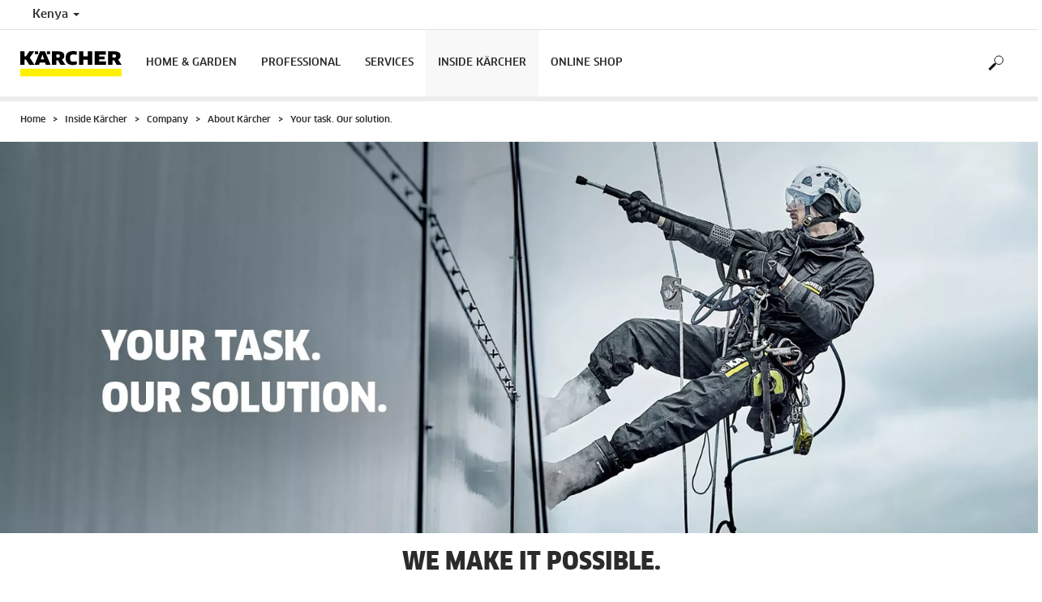

--- FILE ---
content_type: text/html; charset=UTF-8
request_url: https://www.karcher.com/ke/inside-kaercher/company/about-kaercher/your-task-our-solution.html
body_size: 9138
content:
<!DOCTYPE html>
<html lang="en" prefix="og: https://ogp.me/ns#">
<head>
<link href="https://s1.kaercher-media.com/media/image/selection/34742/d0/job.webp" rel="preload" as="image" media="(min-width: 1200px)">
<link href="https://s1.kaercher-media.com/media/image/selection/34742/d1/job.webp" rel="preload" as="image" media="(min-width: 800px) and (max-width: 1199px)">
<link href="https://s1.kaercher-media.com/media/image/selection/34742/m2/job.webp" rel="preload" as="image" media="(min-width: 400px) and (max-width: 799px)">
<link href="https://s1.kaercher-media.com/media/image/selection/34742/m3/job.webp" rel="preload" as="image" media="(min-width: 200px) and (max-width: 399px)">
    <script type="text/javascript">
        window.isocode = 'en-KE';
        window.package = 'kaercher';
        window.cdn = 'https://s1.kaercher-media.com';
    </script>
    <meta charset="utf-8">
    <meta name="X-UA-Compatible" content="IE=edge">
    <meta name="viewport" content="width=device-width, initial-scale=1, maximum-scale=2.0">
    <meta name="theme-color" content="#ffffff">
    <link rel="icon" href="/favicon.ico">
            <link rel="preload" href="https://s1.kaercher-media.com/versions/_all/fonts/glyphicons-halflings-regular.woff2"
              as="font" type="font/woff2" crossorigin>
        <link rel="preload" href="https://s1.kaercher-media.com/versions/_all/fonts/ClanWebPro-News.woff" as="font"
              type="font/woff" crossorigin>
        <link rel="preload" href="https://s1.kaercher-media.com/versions/_all/fonts/ClanWebPro-Medium.woff" as="font"
              type="font/woff" crossorigin>
        <link rel="preload" href="https://s1.kaercher-media.com/versions/_all/fonts/ClanWebPro-Bold.woff" as="font"
              type="font/woff" crossorigin>
        <link rel="preload" href="https://s1.kaercher-media.com/versions/_all/fonts/ClanWebPro-NarrBlack.woff" as="font"
              type="font/woff" crossorigin>
    <link rel="stylesheet" type="text/css" href="https://s1.kaercher-media.com/versions/2025.2.0/static/vendor/bootstrap/css/bootstrap.min.css">
    <link rel="stylesheet" type="text/css" href="https://s1.kaercher-media.com/versions/2025.2.0/static/css/bundle_kaercher.css" media="screen">
    <script type="text/javascript">
        (function () {
            if (!Object.values || !Array.prototype.filter || !Array.prototype.find || !Array.prototype.findIndex || !Array.prototype.every || !Date.now || !Event.prototype.preventDefault || !Event.prototype.stopPropagation || !Element.prototype.addEventListener || !Object.keys || !Number.isNaN || !String.prototype.repeat || !('classList' in Element.prototype) || !window.atob || !window.btoa) {
                var tag = document.createElement('script');
                tag.src = (window.cdn ? window.cdn : '') + '/versions/2025.2.0/static/js/libs/kjs_polyfills.min.js';
                (document.head || document.getElementsByTagName('head')[0]).appendChild(tag);
            }
        })();
    </script>
    <script src="https://s1.kaercher-media.com/versions/2025.2.0/static/js/bundle.js" type="text/javascript"></script>
    <script type="text/javascript">
        kjsUtil('cms/setup').run((window.cdn ? window.cdn : '') + '/versions/2025.2.0/static/');
    </script>
        <link rel="apple-touch-icon" href="/apple-touch-icon.png">
    <link rel="apple-touch-icon" sizes="57x57" href="/apple-touch-icon-57x57.png">
    <link rel="apple-touch-icon" sizes="72x72" href="/apple-touch-icon-72x72.png">
    <link rel="apple-touch-icon" sizes="76x76" href="/apple-touch-icon-76x76.png">
    <link rel="apple-touch-icon" sizes="114x114" href="/apple-touch-icon-114x114.png">
    <link rel="apple-touch-icon" sizes="120x120" href="/apple-touch-icon-120x120.png">
    <link rel="apple-touch-icon" sizes="144x144" href="/apple-touch-icon-144x144.png">
    <link rel="apple-touch-icon" sizes="152x152" href="/apple-touch-icon-152x152.png">
            <meta name="google-site-verification" content="51HOspdk3rZ4zsHHCTQUz2kr6ylI4tRRJ_81PeV0UYU" />
                <title>Your task. Our solution. | Kärcher Limited</title>
                <link rel="canonical" href="https://www.karcher.com/ke/inside-kaercher/company/about-kaercher/your-task-our-solution.html" />
                <meta name="language" content="en" />
                <meta name="copyright" content="Alfred Kärcher GmbH & Co. KG" />
                <meta name="description" content="Whether everyday or extraordinary cleaning projects – whatever you're planning, our products and services help you do the job simply, safely and with maximum quality. Because when it comes to supporting people with their plans, we ask ourselves how can we make it easier for them to find their way forward? That's what we continue our development for and constantly improve our performance, every day. We promote their qualities through our quality. Because cleanliness preserves" />
                <meta name="robots" content="index,follow" />
    <script type="text/javascript" src="//assets.adobedtm.com/a13643f4feff/8edbaefff1c0/launch-ab041f333718.min.js"></script><script type="text/javascript">
    kjsConf('lib.analytics.pageType', 'Standard');
    kjsConf('lib.analytics.currency', 'KES');
    kjsUtil('cms/analytics').track('pageDisplayed', {"page":{"id":"777538","name":"KE:78||777538:Your task. Our solution.","alias":"","type":"Standard"},"breadcrumbs":"KE - Kenya (Live)||Inside K\u00e4rcher||Company||About K\u00e4rcher||Your task. Our solution.","channel":"Inside K\u00e4rcher","issueDate":"2024-03-25T12:40:46+00:00","lastUpdateDate":"2024-08-20T07:52:54+00:00","language":"en-KE"});
</script></head>
<body>
    <div id="skip-links">
        <a tabindex="0" href="#main">
            Skip to content
        </a>
        <a tabindex="0" href="#main-nav">
            Skip to navigation
        </a>
    </div>
<script type="application/ld+json">
    {"@context":"http:\/\/schema.org","@type":"WebSite","name":"K\u00e4rcher","url":"https:\/\/www.karcher.com\/ke\/","potentialAction":{"@type":"SearchAction","target":"https:\/\/www.karcher.com\/ke\/search-result.html?query={search_term_string}","query-input":"required name=search_term_string"}}
</script>
<script type="text/javascript">
    kjsUtil('translation').set({"search":{"showAll":"Show all search results","productSuggestions":"Product suggestions","categoriesHG":"Categories (Home &amp; Garden)","categoriesPro":"Categories (Professional)","searchSuggestions":"Search suggestions","informationAndKnowledge":"Information &amp; knowledge","noResult":{"headline":"We did not find a suitable result for the search term {{:query}}.","hint":"<p>Please check your input for spelling mistakes or try a different search term.<\/p>"}},"product":{"addedValue":"+ free product"}});
</script>
<header class="fg-navigation" >
    <div class="visible-print container">
        <img
            src="https://s1.kaercher-media.com/versions/2025.2.0/static/img/kaercher_logo.svg"
            alt="Kärcher Logo">
    </div>
    <div class="navbar visible-sm visible-xs" id="nav-mobile" data-kjs-app="navigation/mobile">
        <input type="hidden" data-kjs-setting="rootline" value="[383834,384999,385000,777534,777538]">
        <input type="hidden" data-kjs-setting="isBrand" data-kjs-datatype="bool" value="0">
        <script type="application/json" data-kjs-setting="languageSwitcher">
        </script>
        <div class="fc-menu row ">
    <div class="col-xs-4 col-md-7">
        <div class="fc-logo">
            <a href="/ke/"><img class="img-responsive"
              src="https://s1.kaercher-media.com/versions/2025.2.0/static/img/kaercher_logo.svg"
              alt="Kärcher Logo">
            </a>
        </div>
    </div>
    <div class="fc-mobilenav-controls col-xs-offset-1 col-xs-7 col-md-5">
        <div class="col-xs-2 pull-right ml-1">
            <div class="fc-mobilenav-toggle">
                <a href="javascript:void(0);" data-kjs-click="toggleBeforeRendered" class="action--open hc-nav-trigger">
                    <span class="icon-bar icon-bar-top"></span>
                    <span class="icon-bar icon-bar-middle"></span>
                    <span class="icon-bar icon-bar-bottom"></span>
                </a>
            </div>
        </div>
                                            <div class="col-xs-2 pull-right">
                <div class="fc-search">
    <a href="javascript:void(0);" class="pull-right" data-kjs-click="toggleSearch">
    </a>
    <form method="get" class="fc-form-search" action="/ke/search-result.html">
        <div class="form-group fg-search-input" data-kjs-app="search/input">
            <input type="hidden" data-kjs-setting="parentNamespace" data-kjs-value="navigation/mobile">
            <span class="fc-close" data-kjs-click="navigation/mobile|toggleSearch"></span>
            <input type="text" class="form-control"
                   data-kjs-field="query"
                   aria-label="Enter search term"
                   placeholder="Search"
                   data-kjs-focus="focus"
                   data-kjs-change="changed"
                   autocomplete="off"
                   name="query" />
            <input type="submit" class="fc-submit" value="" aria-label="Execute search"/>
        </div>
    </form>
</div>            </div>
            </div>
</div>
<div class="hidden">
    <div id="mobile-main-menu" class="menu" data-kjs-view="mobile"></div>
</div>
            </div>
    <nav role="navigation" class="navbar visible-md visible-lg" id="nav-desktop" data-kjs-app="navigation/desktop">
        <input type="hidden" data-kjs-setting="rootline" value="[383834,384999,385000,777534,777538]">
        <div id="top-bar">
    <div class="container dropdown">
        <section id="language" class="navbar-left">
            <ul>
<li class="pull-left fc-country-switcher" data-kjs-app="countries/switcher">
    <input type="hidden" data-kjs-setting="parentNamespace" data-kjs-value="navigation/desktop">
    <a data-kjs-click="showList" href="javascript:void(0);"
       aria-haspopup="true" aria-expanded="false"
       aria-label="Country selection. Your current country: Kenya"
       class="dropdown-toggle dropdown-toggle-mobile">
        Kenya
        <span class="caret"></span>
    </a>
    <div class="dropdown-menu" data-kjs-view="list"></div>
</li>                
            </ul>
        </section>
    </div>
</div>        <div id="main-nav" class="">
    <div class="container dropdown">
        <div class="fc-table-wrap">
            <ul>
                <li class="fc-logo"><a href="/ke/"
                                       aria-label="Back to the home page"><img
                                src="https://s1.kaercher-media.com/versions/2025.2.0/static/img/kaercher_logo.svg"
                                alt="Kärcher Logo"></a></li>
                <li class="fc-navigation-items" data-kjs-view="desktop">
                    <ul>
                                                    <li>
                                                                    <a href="/ke/home-garden.html"
                                       data-kjs-click="toggleBeforeRendered(i:110503)"
                                       aria-haspopup="true" aria-expanded="false"
                                       aria-controls="main-nav_item1" class="fc-main-nav-item ">Home &amp; Garden</a>
                                    <div class="dropdown-menu" style="display:none;">
                                        <div class="dropdown-content" id="main-nav_item1">
                                                                                                                                                                                                                    <a href="/ke/home-garden/application-tips/car-cleaning.html" >
        Car cleaning
            </a>
                                                                                                                                                                                                                                <a href="/ke/home-garden/application-tips/cleaning-with-steam.html" >
        Cleaning with steam
            </a>
                                                                                                                                                                                                                                <a href="/ke/home-garden/know-how.html" >
        KÄRCHER KNOW HOW
            </a>
                                                                                                                                                                                                                                                <ul>
                                                                                                            <li>
                                                            <a href="/ke/home-garden/pressure-washers.html" >Pressure washers</a>
                                                        </li>
                                                                                                            <li>
                                                            <a href="/ke/home-garden/patio-cleaner.html" >Patio Cleaner</a>
                                                        </li>
                                                                                                            <li>
                                                            <a href="/ke/home-garden/mobile-cleaning.html" >Mobile cleaning</a>
                                                        </li>
                                                                                                            <li>
                                                            <a href="/ke/home-garden/pressure-washers-with-combustion-engine.html" >Pressure washers with combustion engine</a>
                                                        </li>
                                                                                                            <li>
                                                            <a href="/ke/home-garden/pumps.html" >Pumps</a>
                                                        </li>
                                                                                                            <li>
                                                            <a href="/ke/home-garden/watering-systems.html" >Watering systems</a>
                                                        </li>
                                                                                                            <li>
                                                            <a href="/ke/home-garden/vacuum-cleaners.html" >Vacuum cleaners</a>
                                                        </li>
                                                                                                            <li>
                                                            <a href="/ke/home-garden/specialized-vacuums.html" >Specialized Vacuums</a>
                                                        </li>
                                                                                                            <li>
                                                            <a href="/ke/home-garden/wet-and-dry-vacuum-cleaners.html" >Wet and dry vacuum cleaners</a>
                                                        </li>
                                                                                                            <li>
                                                            <a href="/ke/home-garden/cordless-electric-brooms.html" >Cordless electric brooms</a>
                                                        </li>
                                                                                                            <li>
                                                            <a href="/ke/home-garden/steam-cleaners.html" >Steam cleaners</a>
                                                        </li>
                                                                                                            <li>
                                                            <a href="/ke/home-garden/steam-ironing-station.html" >Steam ironing station</a>
                                                        </li>
                                                                                                            <li>
                                                            <a href="/ke/home-garden/steam-vacuum-cleaner.html" >Steam vacuum cleaner</a>
                                                        </li>
                                                                                                            <li>
                                                            <a href="/ke/home-garden/cordless-window-vacs.html" >Cordless window vacs</a>
                                                        </li>
                                                                                                            <li>
                                                            <a href="/ke/home-garden/floor-polisher.html" >Floor polisher</a>
                                                        </li>
                                                                                                            <li>
                                                            <a href="/ke/home-garden/floor-cleaner.html" >Floor Cleaner</a>
                                                        </li>
                                                                                                            <li>
                                                            <a href="/ke/home-garden/electric-wiping-mop.html" >Electric wiping mop</a>
                                                        </li>
                                                                                                            <li>
                                                            <a href="/ke/home-garden/cleaning-and-care-agents.html" >Detergents</a>
                                                        </li>
                                                                                                            <li>
                                                            <a href="" >ACCESSORIES</a>
                                                        </li>
                                                                                                    </ul>
                                                                                                                                                                            </div>
                                    </div>
                                                            </li>
                                                    <li>
                                                                    <a href="/ke/professional.html"
                                       data-kjs-click="toggleBeforeRendered(i:110504)"
                                       aria-haspopup="true" aria-expanded="false"
                                       aria-controls="main-nav_item2" class="fc-main-nav-item ">Professional</a>
                                    <div class="dropdown-menu" style="display:none;">
                                        <div class="dropdown-content" id="main-nav_item2">
                                                                                                                                                                                                                    <a href="/ke/professional/industry-solutions.html" >
        TARGET GROUP SOLUTIONS
            </a>
                                                                                                                                                                                                                                <a href="/ke/services/support/dealer-search.html" >
        RETAILER FINDER
            </a>
                                                                                                                                                                                                                                <a href="/ke/inside-kaercher/sustainability/responsibility-for-the-supply-chain.html" >
        SUPPLY CHAIN AND PRODUCTS
            </a>
                                                                                                                                                                                                                                <a href="/ke/professional/industry-solutions/industry.html" >
        INDUSTRY SOLUTIONS
            </a>
                                                                                                                                                                                                                                                <ul>
                                                                                                            <li>
                                                            <a href="/ke/professional/high-pressure-cleaners.html" >High-pressure cleaners</a>
                                                        </li>
                                                                                                            <li>
                                                            <a href="/ke/professional/vacuums.html" >Vacuums</a>
                                                        </li>
                                                                                                            <li>
                                                            <a href="/ke/professional/floor-scrubbers-scrubber-driers.html" >Floor scrubbers / scrubber driers</a>
                                                        </li>
                                                                                                            <li>
                                                            <a href="/ke/professional/industrial-vacuuming-dedusting-solutions.html" >Industrial Vacuuming / Dedusting Solutions</a>
                                                        </li>
                                                                                                            <li>
                                                            <a href="/ke/professional/carpet-cleaner.html" >Carpet cleaner</a>
                                                        </li>
                                                                                                            <li>
                                                            <a href="/ke/professional/sweepers-and-vacuum-sweepers.html" >Sweepers and vacuum sweepers</a>
                                                        </li>
                                                                                                            <li>
                                                            <a href="/ke/professional/generators-and-waste-water-pump.html" >Generators and waste water pump</a>
                                                        </li>
                                                                                                            <li>
                                                            <a href="/ke/professional/vehicle-wash-systems.html" >Vehicle Wash Systems</a>
                                                        </li>
                                                                                                            <li>
                                                            <a href="/ke/professional/water-reclamation.html" >Water reclamation</a>
                                                        </li>
                                                                                                            <li>
                                                            <a href="/ke/professional/steam-cleaners-steam-vacuum-cleaners.html" >Steam cleaners &amp; steam vacuum cleaners</a>
                                                        </li>
                                                                                                            <li>
                                                            <a href="/ke/professional/dry-ice-cleaning.html" >Dry ice cleaning</a>
                                                        </li>
                                                                                                            <li>
                                                            <a href="/ke/professional/drinking-water-treatment.html" >Drinking water treatment</a>
                                                        </li>
                                                                                                            <li>
                                                            <a href="/ke/professional/container-cleaning.html" >Container cleaning</a>
                                                        </li>
                                                                                                            <li>
                                                            <a href="/ke/professional/air-purifier.html" >Air Purifier</a>
                                                        </li>
                                                                                                            <li>
                                                            <a href="/ke/professional/connected-cleaning.html" >Connected Cleaning</a>
                                                        </li>
                                                                                                            <li>
                                                            <a href="/ke/professional/disinfection-systems.html" >Disinfection systems</a>
                                                        </li>
                                                                                                            <li>
                                                            <a href="/ke/professional/cleaning-and-care-products.html" >DETERGENTS</a>
                                                        </li>
                                                                                                            <li>
                                                            <a href="" >ACCESSORIES</a>
                                                        </li>
                                                                                                    </ul>
                                                                                                                                                                            </div>
                                    </div>
                                                            </li>
                                                    <li>
                                                                    <a href="/ke/services.html"
                                       data-kjs-click="toggleBeforeRendered(i:110505)"
                                       aria-haspopup="true" aria-expanded="false"
                                       aria-controls="main-nav_item3" class="fc-main-nav-item ">Services</a>
                                    <div class="dropdown-menu" style="display:none;">
                                        <div class="dropdown-content" id="main-nav_item3">
                                                                                                                                                                                                        <ul>
    <li>
        <a href="/ke/services/home-garden.html" >HOME &amp; GARDEN</a>
    </li>
    <li>
        <ul>
                            <li>
                    <a href="/ke/services/home-garden/kaercher-service.html" >Kärcher repair service</a>
                </li>
                            <li>
                    <a href="/ke/home-garden/application-tips.html" >Tips for keeping your house clean</a>
                </li>
                    </ul>
    </li>
</ul>                                                                                                                                                                                                                <ul>
    <li>
        <a href="/ke/services/professional.html" >PROFESSIONAL</a>
    </li>
    <li>
        <ul>
                            <li>
                    <a href="/ke/services/professional/kaercher-service.html" >Kärcher service</a>
                </li>
                            <li>
                    <a href="/ke/services/professional/kaercher-rent.html" >Kärcher rent</a>
                </li>
                            <li>
                    <a href="/ke/services/professional/kaercher-maintain.html" >Kärcher Maintain</a>
                </li>
                    </ul>
    </li>
</ul>                                                                                                                                                                                                                <ul>
    <li>
        <a href="/ke/services/support.html" >SUPPORT</a>
    </li>
    <li>
        <ul>
                            <li>
                    <a href="/ke/services/support/dealer-search.html" >Retailer search</a>
                </li>
                            <li>
                    <a href="/ke/services/support/spare-parts.html" >Spare parts</a>
                </li>
                            <li>
                    <a href="/ke/services/support/downloads.html" >Downloads</a>
                </li>
                            <li>
                    <a href="/ke/services/support/downloads/operating-manuals.html" >Operating Manuals</a>
                </li>
                            <li>
                    <a href="/ke/services/support/downloads/data-sheets-for-content-materials.html" >Data sheets</a>
                </li>
                            <li>
                    <a href="/ke/services/support/contact.html" >Contact</a>
                </li>
                    </ul>
    </li>
</ul>                                                                                                                                                                                                                                                                                                                            </div>
                                    </div>
                                                            </li>
                                                    <li>
                                                                    <a href="/ke/inside-kaercher.html"
                                       data-kjs-click="toggleBeforeRendered(i:110506)"
                                       aria-haspopup="true" aria-expanded="false"
                                       aria-controls="main-nav_item4" class="fc-main-nav-item fc-active">Inside Kärcher</a>
                                    <div class="dropdown-menu" style="display:none;">
                                        <div class="dropdown-content" id="main-nav_item4">
                                                                                                                                                                                                        <ul>
    <li>
        <a href="/ke/inside-kaercher/company.html" >Company</a>
    </li>
    <li>
        <ul>
                            <li>
                    <a href="/ke/inside-kaercher/company/about-kaercher.html" >About Kärcher</a>
                </li>
                            <li>
                    <a href="/ke/inside-kaercher/company/imprint.html" >Imprint</a>
                </li>
                            <li>
                    <a href="/ke/inside-kaercher/company/compliance-and-integrity.html" >Compliance and Integrity</a>
                </li>
                    </ul>
    </li>
</ul>                                                                                                                                                                                                                <ul>
    <li>
        <a href="/ke/inside-kaercher/careers.html" >Career</a>
    </li>
    <li>
        <ul>
                            <li>
                    <a href="/ke/inside-kaercher/careers/vacancies.html" >Vacancies</a>
                </li>
                            <li>
                    <a href="/ke/inside-kaercher/careers/kaercher-as-an-employer.html" >Kärcher as an employer</a>
                </li>
                    </ul>
    </li>
</ul>                                                                                                                                                                                                                <ul>
    <li>
        <a href="/ke/inside-kaercher/sustainability.html" >SUSTAINABILITY</a>
    </li>
    <li>
        <ul>
                            <li>
                    <a href="/ke/inside-kaercher/sustainability.html" >Sustainability at Kärcher</a>
                </li>
                            <li>
                    <a href="/ke/inside-kaercher/sustainability/sustainability-goals-2025.html" >Goals 2025</a>
                </li>
                            <li>
                    <a href="/ke/inside-kaercher/sustainability/sustainability-in-numbers-copy-1.html" >Facts and Figures</a>
                </li>
                            <li>
                    <a href="/ke/inside-kaercher/sustainability/sustainable-from-the-outset.html" >History</a>
                </li>
                            <li>
                    <a href="/ke/inside-kaercher/sustainability/culture-nature-and-society.html" >Culture, Nature and Society</a>
                </li>
                            <li>
                    <a href="/ke/inside-kaercher/company/sponsoring/cultural-sponsorship.html" >Cultural sponsorship</a>
                </li>
                            <li>
                    <a href="/ke/inside-kaercher/sustainability/supply-chain-and-products.html" >Supply chain and Products</a>
                </li>
                            <li>
                    <a href="/ke/inside-kaercher/sustainability/employees.html" >Responsibility for employees</a>
                </li>
                    </ul>
    </li>
</ul>                                                                                                                                                                                                                <ul>
    <li>
        <a href="/ke/inside-kaercher/newsroom-en.html" >KÄRCHER NEWSROOM</a>
    </li>
    <li>
        <ul>
                            <li>
                    <a href="/ke/inside-kaercher/newsroom-en/kaercher-stories.html" >Kärcher Stories</a>
                </li>
                            <li>
                    <a href="/ke/inside-kaercher/newsroom-en/bedbugs.html" >Bedbugs</a>
                </li>
                    </ul>
    </li>
</ul>                                                                                                                                                                                                                                                                                                                            </div>
                                    </div>
                                                            </li>
                                                    <li>
                                                                    <a href="https://karcherstore-eastafrica.com/" class="fc-main-nav-item" target="_blank">Online Shop</a>
                                                            </li>
                                            </ul>
                </li>
<li class="fc-nav-icon fc-user-dropdown fc-search-container fc-nav-icons-1 " role="search">
    <a href="javascript:void(0);" class="fc-icon-nav pl-0" data-kjs-click="toggleSearch"
       style="position: relative; display: inherit;" aria-haspopup="true" aria-expanded="false"  title="Search">
        <span class="fc-icon fc-icon-search"></span>
    </a>
    <form class="fc-form-search" method="get" action="/ke/search-result.html">
        <div class="form-group fg-search-input" data-kjs-app="search/input">
            <input type="hidden" data-kjs-setting="parentNamespace" data-kjs-value="navigation/desktop">
                        <input type="text" class="form-control"
                   data-kjs-field="query"
                   aria-label="Enter search term"
                   placeholder="Search"
                   data-kjs-change="changed"
                   autocomplete="off"
                   name="query" />
            <input type="submit" class="fc-submit" value="" aria-label="Execute search"/>
        </div>
    </form>
</li>                
                            </ul>
        </div>
    </div>
</div>    </nav>
</header><div id="main" role="main">
    <main>
<div class="fg-infopopup" data-kjs-app="infopopup">
    <input type="hidden" data-kjs-setting="pageId" value="777538"
           data-kjs-datatype="int">
    <div data-kjs-view="main"></div>
</div>
    <section class="container hidden-print" id="breadcrumbs">
        <div class="row">
            <div class="col-sm-12">
                    <ul vocab="http://schema.org/" typeof="BreadcrumbList">
                    <li property="itemListElement" typeof="ListItem">
                <a href="/ke/" title="Home" property="item"
                   typeof="WebPage" aria-hidden="true">
                    <span property="name">Home</span>
                </a>
                <meta property="position" content="1">
            </li>
                    <li property="itemListElement" typeof="ListItem">
                <a href="/ke/inside-kaercher.html" title="Inside Kärcher" property="item"
                   typeof="WebPage" aria-hidden="true">
                    <span property="name">Inside Kärcher</span>
                </a>
                <meta property="position" content="2">
            </li>
                    <li property="itemListElement" typeof="ListItem">
                <a href="/ke/inside-kaercher/company.html" title="Company" property="item"
                   typeof="WebPage" aria-hidden="true">
                    <span property="name">Company</span>
                </a>
                <meta property="position" content="3">
            </li>
                    <li property="itemListElement" typeof="ListItem">
                <a href="/ke/inside-kaercher/company/about-kaercher.html" title="About Kärcher" property="item"
                   typeof="WebPage" aria-hidden="true">
                    <span property="name">About Kärcher</span>
                </a>
                <meta property="position" content="4">
            </li>
                    <li property="itemListElement" typeof="ListItem">
                <a href="/ke/inside-kaercher/company/about-kaercher/your-task-our-solution.html" title="Your task. Our solution." property="item"
                   typeof="WebPage" aria-hidden="true">
                    <span property="name">Your task. Our solution.</span>
                </a>
                <meta property="position" content="5">
            </li>
            </ul>
            </div>
        </div>
    </section>
<section data-kwsf-tmpl="imagecinematicgroup" class="fg-cinematic-group" id="article2041137" >    <div class="container-full">
            <div class="fc-item">
                <img data-src="https://s1.kaercher-media.com/media/image/selection/34742/d0/job.jpg#webp" alt="ESC" title="ESC" data-kjs-ratio="5:2">
                <div class="fc-body fc-white-text">
                    <p class="hidden-xs">
                        </p>
                                    </div>
                    </div>
    </div>
</section>
<section data-kwsf-tmpl="textcentered" class="" id="article2041136" >    <div class="container">
    <div class="container">
        <div class="row">
            <div class="col-sm-offset-3 col-sm-6 col-xs-12 text-center">
                                        <h2 class="h1-styled">We make it possible.</h2>
                                                        <p>Whether everyday or extraordinary cleaning projects &ndash; whatever you're planning, our products and services help you do the&nbsp;job simply, safely and with maximum quality.</p>
<p>Because when it comes to supporting people with their plans, we ask ourselves how can we make it easier for them to find their way forward? That's what we continue our development for and constantly improve our performance, every day. We promote their qualities through our quality. Because cleanliness preserves value.<br /><br /></p>
                                </div>
        </div>
    </div>
</div>
</section>
<section data-kwsf-tmpl="headlinetext" class=" fg-background fc-grey-bg" data-bgcolor="grey" id="article2041135" >    <div class="container">
    <div class="row">
        <div class="col-sm-12 col-lg-9">
                <h2>Discover the world of Kärcher.</h2>
                <p>How does a 50-metre truck fit in a vehicle wash system? How can the work of cleaning staff be made easier in one of the biggest train stations in the world? How can the quality of a premium wine be further improved? And how can dirt and impurities be removed from historic monuments without damaging their sensitive surface? We provide assistance in overcoming all these challenges.</p>
                    </div>
    </div>
    </div>
</section>
<section data-kwsf-tmpl="imageshow" class="" id="article2041134" >    <div class="container-full">
<div class="row">
    <div class="image-fit fg-carousel-wrapper swiper" data-kjs-app="content/carousel">
        <div class="fc-carousel swiper-wrapper">
                <div class="trk-carousel fc-carousel-slide swiper-slide" data-trk-item-name="300 kilos of dirt."
                     data-trk-item-pos="1">
            <a href="/int/inside-kaercher/difference-kaercher-magazine/kaercher-stories/road-trains.html" title="Road Trains" target="_blank" class="d-block">
                <img data-kjs-src="https://s1.kaercher-media.com/media/image/selection/27139/d0/truck.jpg#webp" alt="Road Trains" title="Road Trains">
        </a>
                    <div class="col-xs-12 visible-xs visible-sm visible-md">
                                                        <h2 class="headlinebottom text-center uppercase">300 kilos of dirt.</h2>
                                                    <p class="text-center">
                                    Gone in 15 minutes.
                                </p>
                                            </div>
                                            <a href="/int/inside-kaercher/difference-kaercher-magazine/kaercher-stories/road-trains.html" target="_blank">
                                            <div class="photo-credits visible-lg col-lg-12"
                             style="left: 65%; top: 20%; position: absolute;">
                                                                                                <p class="imageshowtextcolor imageshowtext">300 kilos of dirt.</p>
                                                                    <p class="imageshowtextcolor">
                                            Gone in 15 minutes.
                                        </p>
                                                                                    </div>
                                            </a>
                    <p class="extramargin"></p>
                </div>
                <div class="trk-carousel fc-carousel-slide swiper-slide" data-trk-item-name="Everything under control."
                     data-trk-item-pos="2">
            <a href="" title="Shanghai-Hongqiao" target="_blank" class="d-block">
                <img data-kjs-src="https://s1.kaercher-media.com/media/image/selection/27140/d0/bahnhof.jpg#webp" alt="Shanghai-Hongqiao" title="Shanghai-Hongqiao">
        </a>
                    <div class="col-xs-12 visible-xs visible-sm visible-md">
                                                        <h2 class="headlinebottom text-center uppercase">Everything under control.</h2>
                                                    <p class="text-center">
                                    1 train station. 219 mil. passengers. 53 Kärcher machines.
                                </p>
                                            </div>
                                            <a href="" target="_blank">
                                            <div class="photo-credits visible-lg col-lg-12"
                             style="left: 4%; top: 42%; position: absolute;">
                                                                                                <p class="imageshowtext">Everything under control.</p>
                                                                    <p>
                                            1 train station. 219 mil. passengers. 53 Kärcher machines.
                                        </p>
                                                                                    </div>
                                            </a>
                    <p class="extramargin"></p>
                </div>
                <div class="trk-carousel fc-carousel-slide swiper-slide" data-trk-item-name="Queen of the cellar."
                     data-trk-item-pos="3">
            <a href="/int/inside-kaercher/difference-kaercher-magazine/kaercher-stories/queen-of-the-cellar.html" title="La Braccesca" target="_blank" class="d-block">
                <img data-kjs-src="https://s1.kaercher-media.com/media/image/selection/27141/d0/la-braccesca-header.jpg#webp" alt="La Braccesca" title="La Braccesca">
        </a>
                    <div class="col-xs-12 visible-xs visible-sm visible-md">
                                                        <h2 class="headlinebottom text-center uppercase">Queen of the cellar.</h2>
                                                    <p class="text-center">
                                    Cleaning for superior quality.
                                </p>
                                            </div>
                                            <a href="/int/inside-kaercher/difference-kaercher-magazine/kaercher-stories/queen-of-the-cellar.html" target="_blank">
                                            <div class="photo-credits visible-lg col-lg-12"
                             style="right: 50%; top: 40%; position: absolute;">
                                                                                                <p class="imageshowtextcolor imageshowtext">Queen of the cellar.</p>
                                                                    <p class="imageshowtextcolor">
                                            Cleaning for superior quality.
                                        </p>
                                                                                    </div>
                                            </a>
                    <p class="extramargin"></p>
                </div>
                <div class="trk-carousel fc-carousel-slide swiper-slide" data-trk-item-name="Facial care for presidents."
                     data-trk-item-pos="4">
            <a href="/int/inside-kaercher/company/sponsoring/cultural-sponsorship/mount-rushmore.html" title="Mount Rushmore" target="_blank" class="d-block">
                <img data-kjs-src="https://s1.kaercher-media.com/media/image/selection/30727/d0/mount-rushmore.jpg#webp" alt="Mount Rushmore" title="Mount Rushmore">
        </a>
                    <div class="col-xs-12 visible-xs visible-sm visible-md">
                                                        <h2 class="headlinebottom text-center uppercase">Facial care for presidents.</h2>
                                                    <p class="text-center">
                                    Cleaning at Mount Rushmore.
                                </p>
                                            </div>
                                            <a href="/int/inside-kaercher/company/sponsoring/cultural-sponsorship/mount-rushmore.html" target="_blank">
                                            <div class="photo-credits visible-lg col-lg-12"
                             style="right: 55%; top: 50%; position: absolute;">
                                                                                                <p class="imageshowtextcolor imageshowtext">Facial care for presidents.</p>
                                                                    <p class="imageshowtextcolor">
                                            Cleaning at Mount Rushmore.
                                        </p>
                                                                                    </div>
                                            </a>
                    <p class="extramargin"></p>
                </div>
                <div class="trk-carousel fc-carousel-slide swiper-slide" data-trk-item-name="High-wire act in the choir of Ulm Minster."
                     data-trk-item-pos="5">
            <a href="/int/inside-kaercher/company/sponsoring/cultural-sponsorship/ulm-minster-ulm-germany.html" title="Ulm" target="_blank" class="d-block">
                <img data-kjs-src="https://s1.kaercher-media.com/media/image/selection/30729/d0/reinigung-ulmer-muenster_pm_1.jpg#webp" alt="Ulm" title="Ulm">
        </a>
                    <div class="col-xs-12 visible-xs visible-sm visible-md">
                                                        <h2 class="headlinebottom text-center uppercase">High-wire act in the choir of Ulm Minster.</h2>
                                                    <p class="text-center">
                                    Elimination of dust and deposits.
                                </p>
                                            </div>
                                            <a href="/int/inside-kaercher/company/sponsoring/cultural-sponsorship/ulm-minster-ulm-germany.html" target="_blank">
                                            <div class="photo-credits visible-lg col-lg-12"
                             style="right: 55%; top: 35%; position: absolute;">
                                                                                                <p class="imageshowtextcolor imageshowtext">High-wire act in the choir of Ulm Minster.</p>
                                                                    <p class="imageshowtextcolor">
                                            Elimination of dust and deposits.
                                        </p>
                                                                                    </div>
                                            </a>
                    <p class="extramargin"></p>
                </div>
                <div class="trk-carousel fc-carousel-slide swiper-slide" data-trk-item-name="Preservation of a UNESCO World Heritage Site."
                     data-trk-item-pos="6">
            <a href="/int/inside-kaercher/company/sponsoring/cultural-sponsorship/noon-gate-hue-vietnam.html" title="Noon Gate" target="_blank" class="d-block">
                <img data-kjs-src="https://s1.kaercher-media.com/media/image/selection/30732/d0/noon-gate.jpg#webp" alt="Noon Gate" title="Noon Gate">
        </a>
                    <div class="col-xs-12 visible-xs visible-sm visible-md">
                                                        <h2 class="headlinebottom text-center uppercase">Preservation of a UNESCO World Heritage Site.</h2>
                                                    <p class="text-center">
                                    The imperial city of Hué.
                                </p>
                                            </div>
                                            <a href="/int/inside-kaercher/company/sponsoring/cultural-sponsorship/noon-gate-hue-vietnam.html" target="_blank">
                                            <div class="photo-credits visible-lg col-lg-12"
                             style="right: 50%; top: 60%; position: absolute;">
                                                                                                <p class="imageshowtextcolor imageshowtext">Preservation of a UNESCO World Heritage Site.</p>
                                                                    <p class="imageshowtextcolor">
                                            The imperial city of Hué.
                                        </p>
                                                                                    </div>
                                            </a>
                    <p class="extramargin"></p>
                </div>
                <div class="trk-carousel fc-carousel-slide swiper-slide" data-trk-item-name="Clean desert adventure."
                     data-trk-item-pos="7">
            <a href="" title="Rally Dakar" target="_blank" class="d-block">
                <img data-kjs-src="https://s1.kaercher-media.com/media/image/selection/32121/d0/dakar_2019_8.jpg#webp" alt="Rally Dakar" title="Rally Dakar">
        </a>
                    <div class="col-xs-12 visible-xs visible-sm visible-md">
                                                        <h2 class="headlinebottom text-center uppercase">Clean desert adventure.</h2>
                                                    <p class="text-center">
                                    Dakar Rally 2019.
                                </p>
                                            </div>
                                            <a href="" target="_blank">
                                            <div class="photo-credits visible-lg col-lg-12"
                             style="right: 55%; top: 70%; position: absolute;">
                                                                                                <p class="imageshowtextcolor imageshowtext">Clean desert adventure.</p>
                                                                    <p class="imageshowtextcolor">
                                            Dakar Rally 2019.
                                        </p>
                                                                                    </div>
                                            </a>
                    <p class="extramargin"></p>
                </div>
                                    </div>
        <ul data-kjs-role="pagination" class="fc-carousel-bullets"></ul>
        <div class="carouselmobile carousel-control-prev" tabindex="0"></div>
        <div class="carouselmobile carousel-control-next" tabindex="0"></div>
    </div>
</div>
</div>
</section>
<section data-kwsf-tmpl="horizontalrule" class="" id="article2041133" >    <div class="container">
            <div class="row">
            <div class="col-sm-12 col-xs-12">
                <hr class="hrbold"/>
            </div>
        </div>
    </div>
</section>
<section data-kwsf-tmpl="imageandtextthreecolumns" class=" fg-background fc-grey-bg" data-bgcolor="grey" id="article2109027" >    <div class="container">
<div class="row equalheight-container" data-kjs-app="content/equalheight">
    <div class="col-sm-4 image-fit equalheight-element">
            <a href="/ke/inside-kaercher/company/about-kaercher/our-purpose.html" title="Our Purpose."  class="d-block">
                <img data-src="https://s1.kaercher-media.com/media/image/selection/119951/d0/mount-rushmore.jpg#webp" class="imagemobile" alt="Our Purpose." title="Our Purpose.">
        </a>
            <div class="extramargin"></div>
        <div>
                <h2>Our Purpose.</h2>
            </div>
            </div>
    <div class="col-sm-4 image-fit equalheight-element">
            <a href="/ke/inside-kaercher/company/about-kaercher/our-major-driving-force-you.html" title="Our major driving force: you."  class="d-block">
                <img data-src="https://s1.kaercher-media.com/media/image/selection/33515/d0/roadtrains.jpg#webp" class="imagemobile" alt="Our major driving force: you." title="Our major driving force: you.">
        </a>
            <div class="extramargin"></div>
        <div>
                <h2>Our major driving force: you.</h2>
            </div>
            </div>
    <div class="col-sm-4 image-fit equalheight-element">
            <a href="/ke/inside-kaercher/company/about-kaercher/innovative-from-the-outset.html" title="Innovative. From the outset."  class="d-block">
                <img data-src="https://s1.kaercher-media.com/media/image/selection/34317/d0/alfred_irene.jpg#webp" class="imagemobile" alt="Innovative. From the outset." title="Innovative. From the outset.">
        </a>
            <div class="extramargin"></div>
        <div>
                <h2>Innovative. From the outset.</h2>
            </div>
            </div>
        </div><div class="row equalheight-container" data-kjs-app="content/equalheight">
    <div class="col-sm-4 image-fit equalheight-element">
            <a href="/ke/inside-kaercher/company/about-kaercher/our-corporate-guiding-principles.html" title="Our corporate guiding principles."  class="d-block">
                <img data-src="https://s1.kaercher-media.com/media/image/selection/172830/d0/our-corporate-guiding-principles.jpg#webp" class="imagemobile" alt="Our corporate guiding principles." title="Our corporate guiding principles.">
        </a>
            <div class="extramargin"></div>
        <div>
                <h2>Our corporate guiding principles.</h2>
            </div>
            </div>
    </div>
</div>
</section>
        <link rel="stylesheet" type="text/css"
          href="https://s1.kaercher-media.com/versions/2025.2.0/static/css/libs/cms/footer_legacy.css">
<footer class="hidden-print">
    <hr>
    <div id="footernav">
        <div class="container">
            <div class="row">
                <div class="col-sm-3">
                                                                            <h6>LEGAL INFORMATION</h6>
<ul>
            <li>
            <a href="/ke/services/support/data-protection-policy.html" >Data protection</a>
        </li>
            <li>
            <a href="/ke/inside-kaercher/company/imprint.html" >Imprint</a>
        </li>
    </ul>
                                                            </div>
                <hr style="margin: 20px 0;" class="visible-xs">
                <div class="col-sm-3">
                                    </div>
                <hr style="margin: 20px 0;" class="visible-xs">
                <div class="col-sm-3">
                                                                        <h6><a href="https://www.kaercher.com/ke/services/support/contact.html">Contact</a></h6>
<p>
Kärcher Limited<br>
P. O. Box 40111 - 00100,<p>
The Address, 4th Floor, Muthangari Drive,<p>
Westlands, Nairobi <p>
Phone: +254 799 146 712
<br>
E-Mail: <a href="mailto:info.ke@karcher.com">info.ke@karcher.com</a>
                                                            </div>
                <hr style="margin: 20px 0;" class="visible-xs">
                <div class="col-sm-3">
                    <div class="additionalCertifications" style="text-align: center;">
                        <img title="SSL Secured" alt="SSL Secured" src="https://s1.kaercher-media.com/versions/2025.2.0/static/img/SSL.png">
                    </div>
                                    </div>
            </div>
        </div>
    </div>
            <div data-kjs-app="products/footnote" id="products_footnote">
    <script type="application/json" data-kjs-setting="translations">
        {"asterisk":{"retailPrice":null,"recommendedRetailPrice":null},"message":{"retailPrice":"","recommendedRetailPrice":""}}
    </script>
    <div data-kjs-view="main"></div>
</div>
<script type="text/javascript">
    kjsLoad($('#products_footnote'));
</script>    
    <div class="container">
        <div class="row">
            <div class="col-sm-12">
                &copy; 2025
                                    Kärcher Limited
                            </div>
        </div>
    </div>
</footer></main>
<script type="text/javascript">
    kjsUtil('cms/bootstrap').run();
</script><script type="text/javascript">
    if (typeof(_satellite) !== 'undefined') {
    _satellite.pageBottom();
}
</script><div class="fg-totop hidden-print" data-kjs-app="totop">
    <a href="#" data-kjs-click="toTop"
       aria-label="Jump to the top of the page">
        <span class="glyphicon glyphicon-upload"></span>
    </a>
</div>
<div class="cupo_splashscreen hidden" id="splash">
    <div class="cupo_splash_back"></div>
    <div class="cupo_splash_front layout-full">
        <img alt="Loading" src="https://s1.kaercher-media.com/versions/2025.2.0/static/img/ajax_kaercher_v2_500_orig.gif">
    </div>
</div>
</div>
<link rel="stylesheet" type="text/css" href="https://s1.kaercher-media.com/versions/2025.2.0/static/css/libs/cms/print.css" media="print">
</body>
</html>
<!-- page: 777538, version: 2025.2.0-29821, date: 2025-11-03 15:55:28 -->

--- FILE ---
content_type: text/css
request_url: https://s1.kaercher-media.com/versions/2025.2.0/static/css/bundle_kaercher.css
body_size: 18696
content:
.fc-grey-bg .fg-anchor{background-color:#f8f8f8!important}.fc-grey-bg .fg-anchor.is-sticky{background-color:#fff!important}.fc-grey-bg .fg-anchor.is-sticky .container{padding:0 15px}.fg-anchor{border-bottom:1px solid #eee;background-color:#fff;margin-bottom:20px;white-space:nowrap;transition:top .2s ease-out!important}.fg-anchor .fg-placeholder{height:39px}.fg-anchor .fc-items{margin-bottom:0}.fg-anchor a{text-transform:uppercase;display:inline-block;border-right:2px solid #fff;padding:13px 20px;height:13px;box-sizing:content-box;background-color:#f8f8f8!important}.fg-anchor a.active{color:#ffed00!important;background-color:#333!important}.fg-anchor .swiper-slide{width:auto}.fg-anchor .swiper-slide:last-child a{border-right:none!important}.fg-anchor .fc-next,.fg-anchor .fc-prev{position:absolute;width:25px;height:25px;background-image:url(https://s1.kaercher-media.com/versions/2025.2.0/static/img/sprites/carousel_arrows.png)!important;background-color:rgba(255,255,255,.8);background-size:50px 25px;top:7px;z-index:10}.fg-anchor .fc-next:after,.fg-anchor .fc-prev:after{content:""}.fg-anchor .fc-next.swiper-button-disabled,.fg-anchor .fc-prev.swiper-button-disabled{display:none}.fg-anchor .fc-prev{left:0;right:auto;background-position:0 0}.fg-anchor .fc-next{right:0;left:auto;background-position:-25px 0}.fg-cart-control-added{background:url(https://s1.kaercher-media.com/versions/2025.2.0/static/img/sprites/sprite.png) no-repeat -121px -157px;width:21px;height:22px;position:absolute;top:5px;right:5px}.fg-cart-control .btn .icon{float:none;display:inline-block}.fg-cart-success .fc-reference-image img{margin:0 auto}@media(min-width: 992px){.fg-cart-presentation .dropdown-menu{right:15px;left:unset!important;width:640px!important;margin-left:-320px}}.fg-cart-presentation .fc-head{font-weight:bold}.fg-cart-presentation .fc-items{padding:20px 25px 10px 25px;margin:0 0 10px 0;background-color:#fff}.fg-cart-presentation .fc-items .fc-head+.fc-item{border-top:none!important}.fg-cart-presentation .fc-items .fc-item{padding-top:20px;border-top:1px solid #e3e3e3}.fg-cart-presentation .fc-items .fc-item>.row{margin:0}.fg-cart-presentation .fc-items .fc-item .fc-delivery{font-size:12px}.fg-cart-presentation .fc-items .fc-item:last-child{margin-bottom:0}@media(min-width: 992px){.fg-cart-presentation .fc-items{overflow-y:auto;max-height:430px}}.fg-cart-presentation .fc-total{display:flex;font-weight:bold;font-size:14px;text-align:right;margin-top:10px}.fg-cart-presentation .fc-total .fc-total-label{flex:1;margin-right:10px}.fg-cart-presentation .fc-added-value{display:inline-block;max-width:100%;min-height:20px;position:relative;line-height:22px;padding:0 10px;background:#238c96;color:#fff;font-weight:bold;text-transform:uppercase;min-height:15px;line-height:15px;float:left}.fg-cart-presentation .fc-added-value>p{margin:0;display:inline-block;padding-top:2px;font-size:14px;max-width:100%;white-space:nowrap;overflow:hidden;text-overflow:ellipsis;max-height:17px}.fg-cart-presentation .fc-added-value:after{border-left:6px solid #238c96;content:"";position:absolute;border-bottom:12px solid rgba(0,0,0,0);border-top:12px solid rgba(0,0,0,0);margin-right:-20px;right:14px}.fg-cart-presentation .fc-added-value:before{border-left:6px solid #fff;content:"";position:absolute;border-bottom:12px solid rgba(0,0,0,0);border-top:12px solid rgba(0,0,0,0);left:0}.fg-cart-presentation .fc-added-value:after{border-bottom:10px solid rgba(0,0,0,0);border-top:10px solid rgba(0,0,0,0)}.fg-cart-presentation .fc-added-value:before{border-bottom:10px solid rgba(0,0,0,0);border-top:10px solid rgba(0,0,0,0)}.fg-cart-presentation .fc-added-value p{font-size:12px;padding-top:4px;color:#fff!important}.fg-cart-presentation .fc-quantity{position:absolute;top:-7px;right:51%;display:inline-block;padding:2px 5px;font-size:12px;line-height:1;white-space:nowrap;vertical-align:baseline;background-color:#ffed00;border-radius:10px}@media(max-width: 992px){.fg-cart-presentation .fc-quantity{top:15px;right:50%}}.fg-radiobutton-custom{padding-left:0!important}.fg-radiobutton-custom input[type=radio].fc-radiobutton-custom{display:none}.fg-radiobutton-custom input[type=radio].fc-radiobutton-custom+label:before{content:" ";background-repeat:no-repeat;height:20px;width:20px;display:inline-block;margin:-2px 8px 5px 0;vertical-align:middle}.fg-radiobutton-custom input[type=radio].fc-radiobutton-custom+label:before{float:left;background-image:url(https://s1.kaercher-media.com/versions/2025.2.0/static/img/input/radio_unchecked.png)}.fg-radiobutton-custom input[type=radio].fc-radiobutton-custom:checked+label:before{background-image:url(https://s1.kaercher-media.com/versions/2025.2.0/static/img/input/radio_checked_kaercher.png)}@media(max-width: 992px){.fg-radiobutton-group{margin-top:15px}.fg-radiobutton-group .fg-radiobutton-custom label{display:block;margin-left:32px}.fg-radiobutton-group .fg-radiobutton-custom label:before{margin-left:-32px!important}}.fg-cookiesdirective{position:fixed;bottom:0;width:100%;z-index:99999999;display:none;padding:25px 0;background-color:#ededed;line-height:22px}.fg-cookiesdirective .fc-close{background:url(https://s1.kaercher-media.com/versions/2025.2.0/static/img/sprites/icons.png) no-repeat -1px -81px;width:18px;height:17px;display:inline-block}.fg-cookiesdirective .row{margin:0}.fg-cookiesdirective .row .col-xs-12{padding:0}.fg-cookiesdirective .row p:last-child{margin:0}.fg-countries-detection{display:none;padding:25px 0;border-bottom:1px solid #e3e3e3;background-color:#ededed;z-index:10}.fg-countries-detection .row{margin:0}.fg-countries-detection .row .col-xs-12{padding:0}.fg-countries-detection .row p:last-child{margin:0}.fg-countries-detection .btn{margin:10px 10px 0 0}.fg-navigation #top-bar{border-bottom:1px solid #e3e3e3;height:37px;line-height:37px}.fg-navigation #top-bar .icon-worldmap{padding-left:0}.fg-navigation #top-bar #language>ul{padding:0}.fg-navigation #nav-desktop.fc-search-open .fc-main-nav-item.fc-active{background-color:#fff!important}.fg-navigation #main-nav{border-bottom:6px solid #ededed;background-color:#fff}.fg-navigation #main-nav.fc-hg{border-bottom-color:#ffed00!important}.fg-navigation #main-nav.fc-pro{border-bottom-color:#6e6e6e!important}.fg-navigation #main-nav .fc-form .form-control{width:220px}.fg-navigation #main-nav .dropdown-menu{margin-top:0}.fg-navigation #main-nav .container>div>ul>.fc-navigation-items>ul>li.fc-sublogo,.fg-navigation #main-nav .container>div>ul>li.fc-sublogo{padding:28px 20px 0 0;float:right}@media(max-width: 1260px){.fg-navigation #main-nav .container>div>ul>.fc-navigation-items>ul>li.fc-sublogo,.fg-navigation #main-nav .container>div>ul>li.fc-sublogo{padding:28px 0 0 0;margin-bottom:10px}}.fg-navigation #main-nav .container>div>ul>.fc-navigation-items>ul>li>a,.fg-navigation #main-nav .container>div>ul>li>a{text-transform:uppercase}.fg-navigation #main-nav .container>div>ul>.fc-navigation-items>ul>li .dropdown-content>.row,.fg-navigation #main-nav .container>div>ul>li .dropdown-content>.row{display:flex;flex-wrap:wrap;margin-left:0;margin-right:0}.fg-navigation #main-nav .fc-search-container.open{background-color:#fff!important}.fg-navigation #main-nav .fc-search-container.open .fc-icon-search{background-image:url(https://s1.kaercher-media.com/versions/2025.2.0/static/img/schliessen.svg);background-size:20px;background-position:center}.fg-navigation #main-nav .fc-icon{width:30px;height:31px;display:inline-block}.fg-navigation #main-nav .fc-icon-shop{background-image:url(https://s1.kaercher-media.com/versions/2025.2.0/static/img/picto_target_group_retail_oth_3_CI15_RGB.svg);background-repeat:no-repeat;background-size:contain;position:relative}.fg-navigation #main-nav .fc-icon-wishlist{background-image:url(https://s1.kaercher-media.com/versions/2025.2.0/static/img/wishlist/heart_empty.svg);background-repeat:no-repeat;background-size:contain;width:24px;height:24px;position:relative}.fg-navigation #main-nav .fc-icon-mykaercher{background-image:url(https://s1.kaercher-media.com/versions/2025.2.0/static/img/picto_my_kaercher_no_K_oth_3_RGB.svg);background-repeat:no-repeat;background-size:contain}.fg-navigation #main-nav .fc-icon-search{background-image:url(https://s1.kaercher-media.com/versions/2025.2.0/static/img/picto_loupe_oth_03_CI15_RGB.svg);background-repeat:no-repeat;background-size:contain;background-position-y:1px}.fg-navigation #main-nav .fc-form-search{position:absolute;z-index:100;width:0;height:100%;background-color:#fff;float:right;overflow:hidden;left:165px;top:0;-webkit-transition:width .3s;-moz-transition:width .3s;transition:width .3s}.fg-navigation #main-nav .fc-form-search .form-control{border:none;box-shadow:none;border-bottom:1px solid #000!important;padding:7px 0 7px 40px;font-size:14px;height:35px;margin:auto 0;position:absolute;top:0;bottom:0}.fg-navigation #main-nav .fc-form-search .form-control:focus{outline:none!important}.fg-navigation #main-nav .fc-form-search .fc-submit{position:absolute;top:27%;z-index:1000;width:35px;height:35px;background-image:url(https://s1.kaercher-media.com/versions/2025.2.0/static/img/picto_loupe_oth_03_CI15_RGB.svg);border:none;background-color:rgba(0,0,0,0)}@media(max-width: 1290px){.fg-navigation #main-nav .fc-form-search .fc-submit{top:28%}}.fg-navigation #main-nav>.container>.fc-table-wrap{display:table;width:100%}.fg-navigation #main-nav>.container>.fc-table-wrap>ul{display:table-row;padding:0}.fg-navigation #main-nav>.container>.fc-table-wrap>ul>li.fc-logo{width:140px}.fg-navigation #main-nav>.container>.fc-table-wrap>ul>li.fc-logo>a{width:100%;padding:3px 15px 0 0}.fg-navigation #main-nav>.container>.fc-table-wrap>ul>li.fc-logo>a img{height:auto;width:100%}.fg-navigation #main-nav>.container>.fc-table-wrap>ul .fc-navigation-items>ul{padding:0}.fg-navigation #main-nav>.container>.fc-table-wrap>ul>.fc-navigation-items>ul>li,.fg-navigation #main-nav>.container>.fc-table-wrap>ul>li{display:table-cell;vertical-align:middle}.fg-navigation #main-nav>.container>.fc-table-wrap>ul>.fc-navigation-items>ul>li.fc-navigation-items li,.fg-navigation #main-nav>.container>.fc-table-wrap>ul>li.fc-navigation-items li{vertical-align:top}.fg-navigation #main-nav>.container>.fc-table-wrap>ul>.fc-navigation-items>ul>li.fc-open,.fg-navigation #main-nav>.container>.fc-table-wrap>ul>.fc-navigation-items>ul>li.open,.fg-navigation #main-nav>.container>.fc-table-wrap>ul>li.fc-open,.fg-navigation #main-nav>.container>.fc-table-wrap>ul>li.open{background-color:#ededed}.fg-navigation #main-nav>.container>.fc-table-wrap>ul>.fc-navigation-items>ul>li.fc-sublogo,.fg-navigation #main-nav>.container>.fc-table-wrap>ul>li.fc-sublogo{padding:21px 20px 0 0;float:right}@media(max-width: 1260px){.fg-navigation #main-nav>.container>.fc-table-wrap>ul>.fc-navigation-items>ul>li.fc-sublogo,.fg-navigation #main-nav>.container>.fc-table-wrap>ul>li.fc-sublogo{padding:21px 0 0 0;margin-bottom:10px}}.fg-navigation #main-nav>.container>.fc-table-wrap>ul>.fc-navigation-items>ul>li>a,.fg-navigation #main-nav>.container>.fc-table-wrap>ul>li>a{text-transform:uppercase;display:block;padding:32px 15px;float:left}.fg-navigation #main-nav>.container>.fc-table-wrap>ul>.fc-navigation-items>ul>li>a.fc-icon-nav,.fg-navigation #main-nav>.container>.fc-table-wrap>ul>li>a.fc-icon-nav{width:100%;text-align:center;padding:25px 5px 20px 5px}.fg-navigation #main-nav>.container>.fc-table-wrap>ul>.fc-navigation-items>ul>li>a.fc-icon-nav.open,.fg-navigation #main-nav>.container>.fc-table-wrap>ul>li>a.fc-icon-nav.open{background-color:#ededed}.fg-navigation #main-nav.is-sticky .container>div>ul>li:first-child{transition:width .2s;width:125px}.fg-navigation #main-nav.is-sticky .container>div>ul>li>a.fc-icon-nav{transition:padding .2s;padding:15px 5px}.fg-navigation #main-nav.is-sticky .container>div>ul>.fc-navigation-items>ul>li a{transition:padding .2s;padding:25px 15px}.fg-navigation #main-nav.is-sticky .fc-form-search{left:150px}.fg-navigation #main-nav.is-sticky .fc-form-search input.form-control{height:30px!important}.fg-navigation #main-nav.is-sticky .fc-form-search input.submit{top:22%!important}.fg-navigation #main-nav .fc-tile a{font-size:13px!important}.fg-navigation #main-nav .accentuated{background-color:#fff;font-size:13px;display:block;margin:0 5px 5px 0;height:100%;padding:10px}.fg-navigation #main-nav .accentuated>ul>li:before{float:left!important;margin:0 8px 0 0!important;display:table-cell}.fg-navigation #main-nav .accentuated:first-child a{margin-bottom:10px}.fg-navigation #main-nav .accentuated>h6{margin:8px 0 8px 0;text-transform:uppercase}.fg-navigation #main-nav .accentuated>.headline{text-transform:uppercase;font-weight:bold;margin:8px 0 8px 0}.fg-navigation #main-nav .accentuated a{font-size:13px;display:table-cell}.fg-navigation #main-nav .accentuated>.row>div:first-child{padding-left:0}.fg-navigation #main-nav .accentuated>.row>div:first-child>.list-arrows>li{padding:0;margin:0 0 10px 0}.fg-navigation #main-nav .sidebar ul li{list-style-type:none;line-height:30px}.fg-navigation #main-nav li.primarylink{font-weight:500;margin-top:10px}.fg-navigation #main-nav li.primarylink .arrow-right:after{margin:-3px 0 0 10px;float:none;display:inline-block}.fg-navigation #main-nav li.secondarylink{margin-left:14px!important}.fg-navigation #main-nav li.secondarylink a{font-weight:normal!important}.fg-navigation .fc-user-dropdown{width:55px}.fg-navigation .fc-user-dropdown .dropdown-menu{right:15px;left:auto!important;width:320px;padding:30px 30px 20px 30px}.fg-navigation .fc-user-dropdown .dropdown-menu>.dropdown-close{display:inline-block;width:20px;height:20px;background:rgba(0,0,0,0) url(https://s1.kaercher-media.com/versions/2025.2.0/static/img/sprites/sprite.png) no-repeat -43px -139px;overflow:hidden;text-indent:-999px;vertical-align:middle;position:absolute;right:20px;top:20px;cursor:pointer}.fg-navigation .fc-user-dropdown .dropdown-menu .btn{text-transform:uppercase}.fg-navigation .fc-user-dropdown .dropdown-menu#mykaercher{width:320px;margin-left:-100px}.fg-navigation .fc-user-dropdown .dropdown-menu .dropdown-content{padding:0}.fg-navigation .fc-user-dropdown .dropdown-menu .dropdown-content hr{border-color:#e3e3e3}.fg-navigation .fc-user-dropdown>ul>li{float:left;padding:0 15px}.fg-navigation .fc-user-dropdown>ul>li:last-child{padding-right:0}.fg-navigation #product-basket-nav .dropdown-menu{right:15px;left:unset!important;width:610px;margin-left:-320px}.fg-navigation #language{height:37px}.fg-navigation #language>ul{height:100%}.fg-navigation #language .dropdown-menu{width:100%;margin:0 15px 15px 15px}.fg-navigation #language .continent-select .fg-radiobutton-custom{display:inline-block;margin-right:10px}.fg-navigation #language .continent-select .fg-radiobutton-custom .fc-radiobutton-custom+label:before{margin-top:5px;background-image:url(https://s1.kaercher-media.com/versions/2025.2.0/static/img/radio.png);background-position-y:-20px}.fg-navigation #language .continent-select .fg-radiobutton-custom .fc-radiobutton-custom:checked+label:before{background-position-y:0}.fg-navigation #language .countries{display:none;margin:0}.fg-navigation #language .fc-country-switcher{margin-right:20px}.fg-navigation #language .languages{float:left;white-space:nowrap}.fg-navigation #language .languages a{padding:11px 0 11px 3px!important;font-weight:normal}.fg-navigation #language .languages a:before{padding-right:3px;content:" | "}.fg-navigation #language .languages a:first-child:before{content:""}.fg-navigation #language .languages a.active{font-weight:500}.fg-navigation #language .languages .visible-md-inline{display:none}@media(max-width: 1260px){.fg-navigation #language .languages{text-transform:uppercase}.fg-navigation #language .languages .visible-md-inline{display:inline}.fg-navigation #language .languages .hidden-md-inline{display:none}}.fg-navigation #language .dropdown-menu .row:first-child{margin:30px 0}.fg-navigation #language .dropdown-menu a{font-size:12px;display:block;height:30px;line-height:30px;font-weight:normal}.fg-navigation #language .dropdown-menu a:hover{font-weight:500}.fg-navigation #language>ul>li,.fg-navigation>ul>li{list-style:none}.fg-navigation #language>ul .countriesSingleList,.fg-navigation>ul .countriesSingleList{padding:0}.fg-navigation .navbar{margin:0!important;border:0}.fg-navigation .navbar .dropdown-menu{-webkit-box-shadow:none;box-shadow:none;background-color:#ededed;border:0;border-radius:0;z-index:9999;border-bottom:5px solid #e3e3e3!important}.fg-navigation .navbar .dropdown-menu .dropdown-content{font-size:13px;width:100%}.fg-navigation .navbar .dropdown-toggle{font-size:14px}.fg-navigation .navbar .navbar-collapse{padding:0}.fg-navigation .navbar .navbar-collapse .caret{display:none;margin-left:6px}.fg-navigation .navbar .icon-worldmap{padding-left:30px}.fg-navigation .navbar .sublinks .glyphicon{display:none}.fg-navigation .navbar #searchIcon{font-size:18px;height:22px;width:22px;text-align:center;vertical-align:middle;line-height:20px}@media(min-width: 992px){.fg-navigation .navbar #language>ul>li:first-child>a{padding:11px 15px 11px}.fg-navigation .navbar #language li.open{background-color:#ededed}.fg-navigation .navbar li#mykaercher .dropdown-menu{width:320px}.fg-navigation .navbar .dropdown-menu{width:100%;border:0;border-radius:0;background-color:#ededed}.fg-navigation .navbar .dropdown-menu>.dropdown-close{display:inline-block;width:20px;height:20px;background:rgba(0,0,0,0) url(https://s1.kaercher-media.com/versions/2025.2.0/static/img/sprites/sprite.png) no-repeat -43px -139px;overflow:hidden;text-indent:-999px;vertical-align:middle;position:absolute;right:20px;top:20px;cursor:pointer}.fg-navigation .navbar .dropdown-menu>.dropdown-content{padding-top:20px;font-size:13px;display:inline-block}.fg-navigation .navbar>ul{margin:0;padding:0}.fg-navigation .navbar>ul>li{padding:0;margin:0;display:inline}.fg-navigation .navbar>ul .list-no-bullets{display:inline-block}.fg-navigation .navbar>ul .list-no-bullets .primarylink,.fg-navigation .navbar>ul .list-no-bullets .secondarylink{display:list-item;width:100%}}.fg-navigation .navbar i.standalone-multilang-flag{margin-top:9px;margin-right:11px;float:left}.fg-navigation .navbar ul.countriesSingleList{list-style:none}.fg-navigation .navbar ul.countriesSingleList li{float:left;margin-right:5px}.fg-navigation .navbar ul.countriesSingleList li a{display:block;float:left;font-weight:500}.fg-navigation .navbar ul.countriesSingleList li span{display:block;float:left;line-height:30px;margin-left:5px}.fg-navigation .navbar ul.countriesSingleList li:nth-last-child(1){margin-right:0}.fg-navigation .navbar ul.countriesSingleList:after{content:"";display:table;clear:both}.fg-navigation-footer{margin-top:40px;font-size:12px}.fg-navigation-footer .fc-rows{background-color:#ededed;padding:20px 0 45px 0;margin-bottom:20px}.fg-navigation-footer .row,.fg-navigation-footer p:last-child{margin-bottom:0}.fg-navigation-footer .fc-content{margin-bottom:20px}.fg-navigation-footer .fc-content:last-child{margin-bottom:0}.fg-navigation-footer .fc-content ul{padding:0;margin:0}.fg-navigation-footer .fc-content ul a{font-weight:normal}.fg-navigation-footer .fc-content ul li{list-style-type:none;margin:0;padding:0}.fg-navigation-footer .fc-content h6{font-size:12px;font-weight:500;text-transform:uppercase;margin-bottom:10px}.fg-navigation-footer .fc-logos img{max-width:100%;max-height:100%}.fg-navigation-footer .fc-logos li{max-width:100%;float:left;margin:0 5% 5% 0!important}.fg-navigation-footer .fc-logos-small li{margin-right:2%!important;position:relative;width:40px;padding-top:40px!important}.fg-navigation-footer .fc-logos-medium li{position:relative;text-align:center;background-color:#fff}.fg-navigation-footer .fc-logos-medium li{width:24.6%;padding-top:16.4%!important}.fg-navigation-footer .fc-logos-large li{position:relative;width:50%;padding-top:20.4%!important}.fg-navigation-footer .fc-logos-large .fc-logo-image,.fg-navigation-footer .fc-logos-medium .fc-logo-image,.fg-navigation-footer .fc-logos-small .fc-logo-image{position:absolute;top:0;left:0;bottom:0;right:0;background-size:contain;background-repeat:no-repeat}.fg-navigation-footer .fc-logos-medium .fc-logo-image,.fg-navigation-footer .fc-logos-small .fc-logo-image{background-position:center}.fg-navigation-footer .fc-logos-system{margin-top:20px}.fg-navigation-footer .fc-line{margin:20px 0 30px 0;height:1px;background-color:#c3c3c3}.fg-navigation-footer .fc-rating-container{position:relative;height:40px;font-size:40px;font-family:times new roman,sans-serif;color:#e3e3e3;display:inline-block;white-space:nowrap}.fg-navigation-footer .fc-rating-stars{position:relative;line-height:1em;height:1em;display:block;overflow:hidden}.fg-navigation-footer .fc-rating-number{position:relative;top:-0.5em;left:.5em}.fg-navigation-footer .fc-rating-stars-on{color:#ffed00;float:left;margin-top:-40px}@media(max-width: 767px){.fg-navigation-footer{padding:0}.fg-navigation-footer .fc-rows{padding-top:0}.fg-navigation-footer .fc-line{display:none}.fg-navigation-footer .fc-col{padding:0}.fg-navigation-footer .fc-content{padding:0 15px;border-top:1px solid #c3c3c3;margin-bottom:0}.fg-navigation-footer .fc-content h6{padding:10px 0;margin-bottom:0}.fg-navigation-footer .fc-content.fc-collapsible h6{cursor:pointer;position:relative}.fg-navigation-footer .fc-content.fc-collapsible h6:before{font-family:Arial,sans-serif;position:absolute;right:0;top:0;content:"+";font-size:30px;font-weight:normal}.fg-navigation-footer .fc-content:first-child{margin-top:0}.fg-navigation-footer .fc-content .fc-body{line-height:25px;display:none}.fg-navigation-footer .fc-content.fc-open .fc-body{display:block}.fg-navigation-footer .fc-content.fc-open.fc-collapsible h6:before{right:3px;top:-2px;content:"-"}}@media(max-width: 992px){.fg-navigation-open{overflow:visible;position:fixed;width:100%;min-height:100%}.fg-navigation{height:70px;background-color:#fff;border-bottom:3px solid #eee}.fg-navigation #nav-mobile{opacity:.99;z-index:1000;position:fixed;width:100%;background-color:#fff;-webkit-transition:-webkit-transform 400ms ease-out;transition:top 400ms ease-out}.fg-navigation #nav-mobile .fc-sublogo{width:100%;padding:0 15px;margin-bottom:10px}.fg-navigation #nav-mobile .fc-sublogo img{max-width:100%}}@media(max-width: 992px)and (min-width: 767px){.fg-navigation #nav-mobile .fc-sublogo{position:absolute;top:20px;text-align:center}.fg-navigation #nav-mobile .fc-sublogo img{width:300px}}@media(max-width: 992px){.fg-navigation #nav-mobile .dropdown-close{display:inline-block;width:20px;height:20px;background:rgba(0,0,0,0) url(https://s1.kaercher-media.com/versions/2025.2.0/static/img/sprites/sprite.png) no-repeat -43px -139px;overflow:hidden;text-indent:-999px;vertical-align:middle;position:absolute;right:20px;top:20px;cursor:pointer}}@media(max-width: 992px){.fg-navigation #nav-mobile .fc-cart,.fg-navigation #nav-mobile .fc-wishlist-dropdown{background-color:#ededed;padding:15px 20px;position:fixed;top:68px;bottom:0;overflow:scroll;box-sizing:border-box;width:100%;left:0;z-index:99999}.fg-navigation #nav-mobile .fc-cart .dropdown-content,.fg-navigation #nav-mobile .fc-wishlist-dropdown .dropdown-content{margin-top:20px}}@media(max-width: 992px){.fg-navigation #nav-mobile .fc-search{background-image:url(https://s1.kaercher-media.com/versions/2025.2.0/static/img/picto_loupe_oth_03_CI15_RGB.svg);background-size:35px!important}.fg-navigation #nav-mobile .fc-search a{width:100%;height:100%}}@media(max-width: 992px){.fg-navigation #nav-mobile .fc-form-search{padding:0;display:block!important;position:fixed;left:-110%;top:0;-webkit-transition:left .3s;transition:left .3s}.fg-navigation #nav-mobile .fc-form-search.open{width:100%;left:0;z-index:99}.fg-navigation #nav-mobile .fc-form-search .fg-search-input{border-bottom:1px solid #ededed;height:65px;margin-bottom:inherit}.fg-navigation #nav-mobile .fc-form-search .fg-search-input .form-control{background-image:none;height:70px;border:none;font-size:20px;padding-left:55px;padding-top:10px;box-shadow:none}.fg-navigation #nav-mobile .fc-form-search .fg-search-input .fc-close{background-image:url(https://s1.kaercher-media.com/versions/2025.2.0/static/img/icon_schliessen.png);background-position-y:center;background-size:70%;background-repeat:no-repeat;position:absolute;width:60px;height:100%;right:-8px;top:4px}.fg-navigation #nav-mobile .fc-form-search .fg-search-input .fc-submit{background-image:url(https://s1.kaercher-media.com/versions/2025.2.0/static/img/picto_loupe_oth_03_CI15_RGB.svg);position:relative;left:0;bottom:43px;top:-68px!important;width:60px;height:100%;background-position:center!important;border:none;background-color:rgba(0,0,0,0);background-repeat:no-repeat;background-size:35px!important}}@media(max-width: 992px){.fg-navigation #nav-mobile .fc-menu{border-bottom:6px solid #ededed;position:relative}.fg-navigation #nav-mobile .fc-menu.fc-hg{border-bottom-color:#ffed00!important}.fg-navigation #nav-mobile .fc-menu.fc-pro{border-bottom-color:#6e6e6e!important}.fg-navigation #nav-mobile .fc-menu .fc-logo{height:70px;padding:0 0 0 15px!important;min-width:110px;display:flex;align-items:center;display:-ms-flexbox;display:-webkit-flex;display:flex;-ms-flex-align:center;-webkit-align-items:center;-webkit-box-align:center}.fg-navigation #nav-mobile .fc-menu .fc-toggler{position:absolute;top:20px;right:15px}.fg-navigation #nav-mobile .fc-menu .fc-toggler>ul{padding:0;margin:0}.fg-navigation #nav-mobile .fc-menu .fc-toggler>ul>li{padding:0;display:inline;margin:0 15px 0 0}.fg-navigation #nav-mobile .fc-menu .fc-toggler>ul>li:first-child{margin-right:0}}@media(max-width: 992px){.fg-navigation #nav-mobile .icon-bar{background-color:#000;display:flex;width:30px;height:2px;-webkit-transition:all .6s ease;-moz-transition:all .5s ease;-o-transition:all .5s ease;transition:all .5s ease;margin-bottom:8px;margin-left:auto;opacity:1}.fg-navigation #nav-mobile .icon-bar:last-child{margin-top:0}.fg-navigation #nav-mobile .icon-bar.icon-bar-middle{transition-duration:.2s!important}}@media(max-width: 992px){.fg-navigation #nav-mobile .mobilenav-toggle{margin-top:2px;display:inline-block}}@media(max-width: 992px){.fg-navigation #nav-mobile .nav-shop-element{margin-top:2px!important}}@media(max-width: 992px){.fg-navigation #nav-mobile .fc-menu{margin-bottom:0}}@media(max-width: 992px){.fg-navigation #nav-mobile.fc-menu-open .fc-mobilenav-controls .fc-mobilenav-toggle .action--open{display:none!important}}@media(max-width: 992px){.fg-navigation #nav-mobile .fc-logo{padding:17px 15px;position:static!important}}@media(max-width: 992px){.fg-navigation #nav-mobile .fc-mobilenav-controls{float:right}.fg-navigation #nav-mobile .fc-mobilenav-controls>div{height:70px;padding:0;width:18%}.fg-navigation #nav-mobile .fc-mobilenav-controls>div>div{width:100%;height:100%;background-position:center;background-size:40px;background-repeat:no-repeat}.fg-navigation #nav-mobile .fc-mobilenav-controls .fc-mobilenav-mykaercher.open{background-color:#ededed}.fg-navigation #nav-mobile .fc-mobilenav-controls .fc-mobilenav-mykaercher.open>.dropdown-menu{max-height:500px!important;border-bottom:5px solid #e3e3e3!important}.fg-navigation #nav-mobile .fc-mobilenav-controls .fc-mobilenav-mykaercher>a{width:100%;height:100%;background-image:url(https://s1.kaercher-media.com/versions/2025.2.0/static/img/picto_my_kaercher_no_K_oth_3_RGB.svg);background-size:31px;background-repeat:no-repeat;background-position:center}.fg-navigation #nav-mobile .fc-mobilenav-controls .fc-mobilenav-mykaercher .dropdown-menu{position:fixed;display:block!important;top:68px;width:100%;left:0;z-index:99999;padding:0;background-color:#ededed;transition:max-height .5s ease-in-out;border-bottom:none!important;max-height:0!important;overflow:hidden}.fg-navigation #nav-mobile .fc-mobilenav-controls .fc-mobilenav-mykaercher .dropdown-menu>.dropdown-content{width:92%;margin:60px 4% 4% 4%}.fg-navigation #nav-mobile .fc-mobilenav-controls .fc-mobilenav-shop.open,.fg-navigation #nav-mobile .fc-mobilenav-controls .fc-mobilenav-wishlist.open{background-color:#ededed}.fg-navigation #nav-mobile .fc-mobilenav-controls .fc-mobilenav-shop.open>.dropdown-menu,.fg-navigation #nav-mobile .fc-mobilenav-controls .fc-mobilenav-wishlist.open>.dropdown-menu{max-height:100vh!important;border-bottom:5px solid #e3e3e3!important}.fg-navigation #nav-mobile .fc-mobilenav-controls .fc-mobilenav-shop>a,.fg-navigation #nav-mobile .fc-mobilenav-controls .fc-mobilenav-wishlist>a{width:100%;height:100%;background-size:30px;background-repeat:no-repeat;background-position:center;background-image:url(https://s1.kaercher-media.com/versions/2025.2.0/static/img/picto_target_group_retail_oth_3_CI15_RGB.svg)}.fg-navigation #nav-mobile .fc-mobilenav-controls .fc-mobilenav-shop .dropdown-menu,.fg-navigation #nav-mobile .fc-mobilenav-controls .fc-mobilenav-wishlist .dropdown-menu{display:block!important;transition:max-height .5s ease-in-out;max-height:0!important;border-bottom:none!important;padding:0}.fg-navigation #nav-mobile .fc-mobilenav-controls .fc-mobilenav-shop .dropdown-menu>.dropdown-content,.fg-navigation #nav-mobile .fc-mobilenav-controls .fc-mobilenav-wishlist .dropdown-menu>.dropdown-content{width:92%;margin:4%}.fg-navigation #nav-mobile .fc-mobilenav-controls .fc-mobilenav-wishlist>a{background-size:25px;background-image:url(https://s1.kaercher-media.com/versions/2025.2.0/static/img/wishlist/heart_empty.svg)}.fg-navigation #nav-mobile .fc-mobilenav-controls .fc-mobilenav-toggle{content:"\f0c9";padding-top:10px}.fg-navigation #nav-mobile .fc-mobilenav-controls .fc-mobilenav-toggle .action--open{position:static;color:#2b2b2b;font-size:20px;font-weight:bold;width:100%;height:100%;text-align:center;padding:13px 20px 0 0;display:block}}@media(max-width: 992px){.fg-navigation #language-mobile{margin-top:10px}}@media(max-width: 992px){.fg-navigation .navbar{margin:0!important;border:0}}@media(max-width: 992px){.fg-navigation .dropdown-menu{background-color:#ededed;border:0;border-radius:0;-webkit-box-shadow:none;box-shadow:none;border-bottom:5px solid #e3e3e3!important}.fg-navigation .dropdown-menu .dropdown-content{font-size:13px;width:100%}}@media(max-width: 992px){.fg-navigation .dropdown-toggle{font-size:14px}}@media(max-width: 992px){.fg-navigation .navbar-collapse{padding:0}.fg-navigation .navbar-collapse .caret{display:none;margin-left:6px}}@media(max-width: 992px){.fg-navigation .icon-worldmap{padding-left:30px}}@media(max-width: 992px){.fg-navigation i.standalone-multilang-flag{margin-top:9px;margin-right:11px;float:left}}@media(max-width: 992px){.fg-hc-menu{z-index:9999999!important}.fg-hc-menu.fc-is-brand .fc-language-list{bottom:0!important}.fg-hc-menu:after{content:none!important}.fg-hc-menu .nav-container{width:100%!important;top:73px;bottom:0;height:unset!important;max-height:unset!important}.fg-hc-menu .nav-container>.nav-wrapper>.nav-content>ul>li.nav-parent:not(.fc-country-select) .nav-wrapper .nav-content>ul>li:first-child .nav-item-link{padding-left:0!important}.fg-hc-menu .nav-container>.nav-wrapper>.nav-content>ul>li.nav-parent:not(.fc-country-select) .nav-wrapper .nav-content>ul>li .nav-item-link{padding-left:15px!important}.fg-hc-menu .nav-container .nav-item-link{border-bottom:none!important}.fg-hc-menu .nav-container .nav-wrapper .nav-content .fg-hc-menu-close{margin-bottom:0}.fg-hc-menu .nav-container .nav-wrapper .nav-content .fg-hc-menu-close img{height:28px}.fg-hc-menu .nav-container .nav-wrapper .nav-content>h2{position:fixed;width:100%;background-color:#fff;z-index:10000;left:0;border-bottom:1px solid #e3e3e3;padding:24px 17px}.fg-hc-menu .nav-container .nav-wrapper .nav-content h2{margin:0}.fg-hc-menu .nav-container .nav-wrapper .nav-content .nav-item{font-size:20px;font-weight:bold;padding:14px 17px 10px 17px}.fg-hc-menu .nav-container .nav-wrapper .nav-content .nav-item .nav-item-wrapper .nav-item-link{font-size:18px!important;font-weight:bold;border-bottom:none!important;padding:0}.fg-hc-menu .nav-container .nav-wrapper .nav-content .nav-item .nav-item-wrapper .nav-item-link .nav-item-wrapper .nav-item-link{font-size:18px!important;font-weight:bold;border-bottom:none!important;padding:0}.fg-hc-menu .nav-container .nav-back a.nav-back-button{background-color:#e3e3e3;padding:12px 17px}.fg-hc-menu .nav-container .nav-back a.nav-back-button:before{border-style:solid;border-width:.15em .15em 0 0;content:"";display:inline-block;position:relative;vertical-align:top;transform:rotate(135deg);margin-right:7px;width:11px;height:11px;border-top:none;border-left:none;border-bottom:2px solid #2b2b2b;border-right:2px solid #2b2b2b;left:0;top:4px}.fg-hc-menu .nav-container .nav-back a.nav-back-button:active,.fg-hc-menu .nav-container .nav-back a.nav-back-button:visited{background-color:#e3e3e3}.fg-hc-menu .nav-container .nav-close a{height:51px;background-color:#e3e3e3}.fg-hc-menu .nav-container .nav-close a span:after,.fg-hc-menu .nav-container .nav-close a span:before{all:unset!important}.fg-hc-menu .nav-container .nav-close a span{background-image:url(https://s1.kaercher-media.com/versions/2025.2.0/static/img/schliessen.svg);background-position-y:center;background-size:28px;background-repeat:no-repeat}.fg-hc-menu .nav-container .nav-next{border-left:none!important}.fg-hc-menu .nav-container .nav-next:before{left:45%;top:52%;width:11px;height:11px;border-top:none;border-left:none;border-bottom:2px solid #2b2b2b;border-right:2px solid #2b2b2b}.fg-hc-menu .nav-container .fc-country-select{bottom:0!important;position:fixed!important;overflow:hidden}}@media(max-width: 992px)and (max-width: 767px)and (orientation: landscape){.fg-hc-menu .nav-container .fc-country-select{bottom:unset!important;border-top:none!important}}@media(max-width: 992px){.fg-hc-menu .nav-container .fc-country-select>div>a{border:none!important}}@media(max-width: 992px)and (max-width: 767px)and (orientation: landscape){.fg-hc-menu .nav-container .fc-country-select>div>a{bottom:unset!important;position:relative!important}}@media(max-width: 992px){.fg-hc-menu .nav-container .fc-country-select>div>a.nav-item>p{margin-bottom:0!important}}@media(max-width: 992px){.fg-hc-menu .nav-container .fc-country-select.level-open{position:static!important}}@media(max-width: 992px){.fg-hc-menu .nav-container .fc-country-select>div>.nav-item-link{position:relative!important;width:100%;border-top:1px solid #e3e3e3;padding-left:35px!important;background:url(https://s1.kaercher-media.com/versions/2025.2.0/static/img/world.png) no-repeat left center;background-position-x:2px!important;background-position-y:2px!important}}@media(max-width: 992px){.fg-hc-menu .fc-language-list{bottom:53px;width:100%;height:40px;border-bottom:none!important;position:fixed!important;border-top:1px solid #eee}}@media(max-width: 992px)and (max-width: 767px)and (orientation: landscape){.fg-hc-menu .fc-language-list{bottom:unset!important;position:relative!important;border-top:none!important;border-bottom:1px solid #eee!important}.fg-hc-menu .fc-language-list>div>a{border-bottom:none!important}}@media(max-width: 992px){.fg-hc-menu .fc-language-list>a{float:left;padding:14px 5px 10px 5px!important}.fg-hc-menu .fc-language-list>a:first-child{padding-left:15px!important}}@media(max-width: 992px){.fg-hc-menu .fc-language-list .nav-item-link>a{float:left!important;border-bottom:none!important;padding:0 10px 0 0!important}}@media(max-width: 992px){.fg-hc-menu .fc-language-list a.fc-language.fc-language-active{color:#6e6e6e}}@media(max-width: 992px){.fg-hc-menu .fc-country-select{border-top:1px solid #eee;max-height:100%;width:100%;background-color:#fff;z-index:9984;overflow:hidden}.fg-hc-menu .fc-country-select .nav-item a:not(.nav-back-button){padding:0!important;font-size:20px!important;border:none!important}.fg-hc-menu .fc-country-select ul>li{border-top:1px solid #eee}.fg-hc-menu .fc-country-select ul>li:last-child{border-bottom:1px solid #eee}}@media(max-width: 992px){.fg-hc-menu .fc-country-multilanguage{padding:14px 5px 10px 5px!important}.fg-hc-menu .fc-country-multilanguage:first-child{padding-left:10px!important}}@media(max-width: 992px){.hc-nav-open .action--open{display:block!important;width:100%;height:100%}.hc-nav-open .action--open .icon-bar-top{-webkit-transform:translateY(11px) rotateZ(45deg);-moz-transform:translateY(11px) rotateZ(45deg);-ms-transform:translateY(11px) rotateZ(45deg);-o-transform:translateY(11px) rotateZ(45deg);transform:translateY(11px) rotateZ(45deg)}.hc-nav-open .action--open .icon-bar-bottom{-webkit-transform:translateY(-9px) rotateZ(-45deg);-moz-transform:translateY(-9px) rotateZ(-45deg);-ms-transform:translateY(-9px) rotateZ(-45deg);-o-transform:translateY(-9px) rotateZ(-45deg);transform:translateY(-9px) rotateZ(-45deg)}.hc-nav-open .action--open .icon-bar-middle{opacity:0!important}}@media(max-width: 992px){.hc-offcanvas-nav .nav-container{top:76px!important}}@media(max-width: 992px){.hc-offcanvas-nav.nav-position-right.nav-open .nav-wrapper{box-shadow:none!important}}.fg-product-filter .fc-no-padding{padding:0!important}.fg-product-filter .fc-no-margin{margin:0!important}.fg-product-filter .fc-collapsed .fc-collapsible:after,.fg-product-filter .fc-collapsed.fc-collapsible:after{content:"\e114"}.fg-product-filter .fc-collapsible{position:relative;cursor:pointer}.fg-product-filter .fc-collapsible:after{content:"\e113";font-family:"Glyphicons Halflings";line-height:1;margin:5px;float:right;position:absolute;display:block;top:30%;right:0;-webkit-transform:translateY(-50%);-moz-transform:translateY(-50%);-ms-transform:translateY(-50%);transform:translateY(-50%)}.fg-product-filter .fc-collapsible.fc-active:after{color:#3c763d;content:"\e084";font-size:16px;top:31%;right:-2px}.fg-product-filter .fc-filter-header{cursor:pointer;height:60px;background-color:#f8f8f8}.fg-product-filter .fc-filter-header>a>div{height:100%;padding-top:10px;padding-bottom:10px}.fg-product-filter .fc-filter-header>a>div:first-child{border-right:1px solid #e3e3e3}.fg-product-filter .fc-filter-header>a>div>div{height:100%;position:relative}.fg-product-filter .fc-filter-header>a>div>div .fc-big-label{position:absolute;display:block;top:50%;-webkit-transform:translateY(-50%);-moz-transform:translateY(-50%);-ms-transform:translateY(-50%);transform:translateY(-50%);font-size:16px;font-weight:bold}.fg-product-filter .fc-filter-header>a>div>div .fc-big-label .fc-filter-icon{margin:2px}.fg-product-filter .fc-filter-header>a>div>div .fc-big-label>span{font-size:14px;font-weight:normal}.fg-product-filter .fc-filter-container{background-color:#f8f8f8}.fg-product-filter .fc-filter-container:not(.collapse){margin-bottom:10px}.fg-product-filter .fc-filter-container .fc-calc{margin-left:5px}.fg-product-filter .fc-filter-container .fc-filter{padding-top:10px;padding-bottom:10px;border-top:1px solid #e3e3e3}.fg-product-filter .fc-filter-container .fc-filter .fc-no-result{color:#757575}.fg-product-filter .fc-filter-container .fc-filter .fc-filter-label{height:28px;position:relative;padding:0}.fg-product-filter .fc-filter-container .fc-filter .fc-filter-label .fc-filter-label-body{text-overflow:ellipsis;white-space:nowrap;width:100%;overflow:hidden;position:absolute;display:block;padding:0 40px 0 10px;left:0;top:50%;-webkit-transform:translateY(-50%);-moz-transform:translateY(-50%);-ms-transform:translateY(-50%);transform:translateY(-50%)}.fg-product-filter .fc-filter-container .fc-filter .fc-filter-input{margin:10px 0;padding-top:0;padding-bottom:0}.fg-product-filter .fc-filter-container .fc-filter .fc-filter-input>.row{margin:0}.fg-product-filter .fc-filter-container .fc-filter .fc-filter-input .fc-filter-checkbox .fg-checkbox-custom label:before{float:left}.fg-product-filter .fc-filter-container .fc-filter .fc-filter-input .fc-filter-checkbox .fg-checkbox-custom label .fc-checkbox-label{position:relative;left:30px;text-indent:-28px;padding-right:10px}.fg-product-filter .fc-filter-container .fc-filter .fc-filter-input .fc-filter-slider{margin:0 10px}.fg-product-filter .fc-filter-container .fc-filter .fc-filter-input .fc-filter-slider .slider{margin-bottom:30px}.fg-product-filter .fc-filter-container .fc-filter .fc-filter-input .fc-filter-slider .slider .tooltip{padding:0}.fg-product-filter .fc-filter-container .fc-filter .fc-filter-input .fc-filter-slider .slider .tooltip .tooltip-arrow{display:none}.fg-product-filter .fc-filter-container .fc-filter .fc-filter-input .fc-filter-slider .slider .tooltip .tooltip-inner{background-color:rgba(0,0,0,0);padding:0}.fg-product-filter .fc-filter-container .fc-filter .fc-filter-input .fc-filter-slider .fc-slider-custom.fc-relayouted .tooltip-max.bottom,.fg-product-filter .fc-filter-container .fc-filter .fc-filter-input .fc-filter-slider .fc-slider-custom.fc-relayouted .tooltip-min.bottom{opacity:1!important}.fg-product-filter .fc-filter-container .fc-filter .fc-filter-input .fc-filter-slider .fc-filter-button{position:relative;margin-left:-15px;margin-right:-15px}.fg-product-filter .fc-filter-container .fc-filter .fc-filter-input .fc-filter-slider .fc-filter-button .btn-block+.btn-block{margin:0}.fg-product-filter .fc-filter-container .fc-filter.fc-filter-checkboxsingle{padding-bottom:35px}.fg-product-filter .fc-filter-container .fc-filter.fc-filter-checkboxsingle .fc-input-container{margin-bottom:0}.fg-product-filter .fc-filter-container .fc-filter.fc-filter-checkboxsingle .fc-input-container .fc-filter-input{height:auto}.fg-product-filter .fc-active-filter{margin-top:20px;margin-bottom:20px}@media(max-width: 992px){.fg-product-filter .fc-active-filter{margin-top:0!important;margin-bottom:0!important}.fg-product-filter .fc-active-filter .fc-active-item:first-child{margin-top:20px}.fg-product-filter .fc-active-filter .fc-active-item:last-child{margin-bottom:20px}}.fg-product-filter .fc-active-filter .fc-active-item{display:block;white-space:normal;text-align:left;float:left;margin:5px 20px 10px 0;position:relative;padding-right:40px;font-size:12px;width:100%;height:auto;background-color:#e3e3e3!important;background-image:none!important}.fg-product-filter .fc-active-filter .fc-active-item .fc-filter-remove{display:inline-block;width:20px;height:20px;background:rgba(0,0,0,0) url(https://s1.kaercher-media.com/versions/2025.2.0/static/img/sprites/sprite.png) no-repeat -43px -139px;position:absolute;top:10px;right:10px}.fg-product-filter .fc-sorting-container .fc-sorting-select,.fg-product-filter .fc-sorting-container .fc-sorting-seperator{display:none!important}.fg-product-filter .fc-sorting-container ul{list-style-type:none;float:left;padding-left:15px}@media(min-width: 992px){.fg-product-filter .fc-sorting-container{margin-top:20px}.fg-product-filter .fc-sorting-container ul{float:right;display:table;border-spacing:5px}.fg-product-filter .fc-sorting-container ul li{list-style:none;display:table-cell;vertical-align:middle}.fg-product-filter .fc-sorting-container .fc-sorting-select,.fg-product-filter .fc-sorting-container .fc-sorting-seperator{display:inline!important}}.fg-product-filter .fc-sorting-container .fc-select-app{display:inline-block}.fg-product-filter .fc-sorting-container .fc-sorting-select{padding:5px 10px;height:auto;width:auto;display:inline-block}.fg-product-filter .fc-sorting-container label{font-weight:500}.fg-product-filter .fc-filter-offer{background-color:#fff;border-top:1px solid #f8f8f8;padding:20px 0 0 0}.fg-product-filter .fg-radio-custom input[type=radio].fc-radio-custom{display:none}.fg-product-filter .fg-radio-custom input[type=radio].fc-radio-custom+label:before{content:" ";background-repeat:no-repeat;height:20px;width:20px;display:inline-block;margin:-2px 8px 0 0;vertical-align:middle}.fg-product-filter .fg-radio-custom input[type=radio].fc-radio-custom+label:before{background-image:url(https://s1.kaercher-media.com/versions/2025.2.0/static/img/radio.png);background-position-y:-20px}.fg-product-filter .fg-radio-custom input[type=radio].fc-radio-custom:checked+label:before{background-position-y:0}@media(min-width: 992px){.fg-product-filter .fc-collapsible:after{right:10px;top:16px}.fg-product-filter .fc-collapsible.fc-active:after{right:5px;top:17px}.fg-product-filter .fc-filter-header>a>div:first-child{border:none}.fg-product-filter .fc-active-filter .fc-active-item{white-space:nowrap;width:auto;height:44px}.fg-product-filter .fc-filter-container .fc-filter:not(.fc-filter-checkboxsingle){border:none}.fg-product-filter .fc-filter-container .fc-filter:not(.fc-filter-checkboxsingle) .fc-filter-label{background:#fff;border:1px solid #e3e3e3;border-radius:0;height:44px!important;padding:13px 15px;margin:0}.fg-product-filter .fc-filter-container .fc-filter:not(.fc-filter-checkboxsingle) .fc-input-container{position:relative;top:-10px}.fg-product-filter .fc-filter-container .fc-filter:not(.fc-filter-checkboxsingle) .fc-input-container .fc-filter-input{background-color:#fff;border:1px solid #e3e3e3;border-top:1px solid #fff;position:absolute;z-index:10;left:0;top:43px;height:auto;padding-bottom:10px}.fg-product-filter .fc-filter-container .fc-filter:not(.fc-filter-checkboxsingle) .fc-input-container .fc-filter-input>.row{margin:10px 0}.fg-product-filter .fc-filter-container .fc-filter:not(.fc-filter-checkboxsingle) .fc-input-container .fc-filter-input .fc-filter-slider{margin-left:10px;margin-right:10px}.fg-product-filter .fc-filter-container .fc-filter:not(.fc-filter-checkboxsingle) .fc-input-container .fc-filter-input .fc-filter-slider .slider{margin-bottom:30px}.fg-product-filter .fc-filter-container .fc-filter:not(.fc-filter-checkboxsingle) .fc-input-container .fc-filter-input .fc-filter-slider .fc-filter-button{margin-left:0;margin-right:0}.fg-product-filter .fc-filter-container .fc-filter-border{border-bottom:2px solid #fff}.fg-product-filter .fc-filter-container .fc-filter.fc-filter-checkboxsingle{border-top:none!important}.fg-product-filter .fc-sorting-filter>div{background-color:#fff;padding:20px 0 0 0}.fg-product-filter .fc-compare-link{position:relative;top:-1px}}.fg-product-filter .fc-filter-container .fc-icon-battery,.fg-product-filter .fc-filter-container .fc-icon-shop{display:inline-block;background-repeat:no-repeat;background-size:contain;overflow:hidden;vertical-align:top;position:relative}.fg-product-filter .fc-filter-container .fc-icon-shop{background-image:url(https://s1.kaercher-media.com/versions/2025.2.0/static/img/picto_target_group_retail_oth_3_CI15_RGB.svg);width:25px;height:25px;top:-5px}.fg-product-filter .fc-filter-container .fc-icon-battery{background:url(https://s1.kaercher-media.com/versions/2025.2.0/static/img/sprites/battery.png) no-repeat center center;width:20px;height:20px;top:-2px}.fg-products-footnote{margin-bottom:10px}.fg-products-footnote td{vertical-align:top}.fg-products-footnote td:first-child{padding-right:5px}.fg-products-list .fc-info{float:right;height:20px;width:20px;background-image:url(https://s1.kaercher-media.com/versions/2025.2.0/static/img/info.png)}.fg-products-list .fc-info:hover{background-image:url(https://s1.kaercher-media.com/versions/2025.2.0/static/img/info-active.png)}.fg-products-list .fc-icons li{margin-bottom:10px}.fg-products-list.fg-products-list-page{background-color:#f8f8f8}.fg-products-list.fg-products-list-page .fg-product-filter .fc-filter-container,.fg-products-list.fg-products-list-page .fg-product-filter .fc-filter-header{background-color:unset}.fg-products-list .fc-cluster{background-color:#ffed00;padding:40px 30px;min-height:523px}.fg-products-list .fc-cluster h3{font-size:48px;font-weight:bold;margin-bottom:0}.fg-products-list .fc-cluster h4{font-size:20px}.fg-products-list .fc-cluster-bullets{padding:0;margin:60px 0 0 0}.fg-products-list .fc-cluster-bullets>li{background:url(https://s1.kaercher-media.com/versions/2025.2.0/static/img/check.png) no-repeat left 3px;list-style:none;margin:0;line-height:20px;font-size:13px;font-weight:bold;padding:0 0 5px 15px}@media(max-width: 992px){.fg-products-list .fc-cluster{padding:10px 30px;min-height:auto;margin:0 -15px 20px -15px}.fg-products-list .fc-cluster-headline{font-size:36px}.fg-products-list .fc-cluster-bullets{margin-top:0}}@media(max-width: 767px){.fg-products-list .mobileheadline{margin-top:30px}}.fg-products-product{margin-bottom:50px;margin-left:15px;margin-right:15px;width:calc(100% - 30px);padding:0;background-color:#fff}@media(min-width: 767px){.fg-products-product{width:calc(50% - 30px)}}@media(min-width: 992px){.fg-products-product{width:calc(25% - 30px)}}.fg-products-product .fc-icons ul{right:10px;top:10px}.fg-products-product .fc-description,.fg-products-product .fc-label,.fg-products-product .fc-price,.fg-products-product .fc-ratings{margin-bottom:14px}.fg-products-product .fc-lowest-price{font-size:12px;font-weight:500}.fg-products-product .fc-wrapper{padding:15px}.fg-products-product:last-child{margin-right:15px}.fg-products-product .fc-added-value{display:inline-block;max-width:100%;min-height:20px;position:relative;line-height:22px;padding:0 10px;background:#238c96;color:#fff;font-weight:bold;text-transform:uppercase;margin-top:-20px;min-height:15px;line-height:15px;float:left}.fg-products-product .fc-added-value>p{margin:0;display:inline-block;padding-top:2px;font-size:14px;max-width:100%;white-space:nowrap;overflow:hidden;text-overflow:ellipsis;max-height:17px}.fg-products-product .fc-added-value:after{border-left:6px solid #238c96;content:"";position:absolute;border-bottom:12px solid rgba(0,0,0,0);border-top:12px solid rgba(0,0,0,0);margin-right:-20px;right:14px}.fg-products-product .fc-added-value:before{border-left:6px solid #fff;content:"";position:absolute;border-bottom:12px solid rgba(0,0,0,0);border-top:12px solid rgba(0,0,0,0);left:0}.fg-products-product .fc-added-value:after{border-bottom:10px solid rgba(0,0,0,0);border-top:10px solid rgba(0,0,0,0)}.fg-products-product .fc-added-value:before{border-bottom:10px solid rgba(0,0,0,0);border-top:10px solid rgba(0,0,0,0)}.fg-products-product .fc-added-value p{font-size:12px;padding-top:4px;color:#fff!important}.fg-products-product .fc-ratings{height:25px}.fg-products-product .fc-icons ul{position:absolute;right:0;top:0}.fg-products-product .fc-description{margin-bottom:10px}.fg-products-product .fc-description a{font-weight:normal}.fg-products-product .fc-description a:hover{color:#2b2b2b}.fg-products-product .fc-compare{margin:0 0 10px 0}.fg-products-product .fc-actions .btn .icon-shop{margin:0 auto}.fg-products-product .fc-details{margin-top:10px}.fg-products-product .fc-details.fc-details-reduced .fc-label{font-size:13px;line-height:18px}.fg-products-product .fc-details .fc-pastproduct{padding-left:50px;min-height:30px;margin-top:10px;background:url(https://s1.kaercher-media.com/versions/2025.2.0/static/img/quotation_mark.png) no-repeat left top}.fg-products-product .fc-image{text-align:center}.fg-products-product .fc-image.fc-pastproduct{filter:alpha(opacity=40);-moz-opacity:.4;opacity:.4}.fg-products-product .fc-label{font-size:20px;font-weight:500;line-height:26px}.fg-products-product .fc-reference{position:relative;padding:5px 3px 50px 3px}.fg-products-product .fc-reference .fc-reference-info{padding:10px;overflow:hidden;white-space:nowrap}.fg-products-product .fc-reference .fc-reference-info h6{white-space:normal}.fg-products-product .fc-reference .fc-reference-image{text-align:center;height:200px}.fg-products-product .fc-reference .fc-reference-image img{max-width:100%}.fg-products-product .fg-wishlist-control{position:absolute;left:10px;top:10px;z-index:9}.fg-addedvalue-container .fc-addedvalue-item{display:flex;flex-wrap:wrap}.fg-addedvalue-container .fc-addedvalue-item .fc-icon-container{display:flex;align-items:center;justify-content:center}.fg-addedvalue-container .fc-addedvalue-item .fc-icon-container>span{font-size:20px}.fg-addedvalue-container .fc-addedvalue-item .fc-product-info>p{margin:5px 0;text-decoration:line-through}.fg-addedvalue-container .fc-addedvalue-item .fc-product-info .fc-arrow{display:inline-block;max-width:100%;min-height:20px;position:relative;line-height:22px;padding:0 10px;background:#238c96;color:#fff;font-weight:bold;text-transform:uppercase}.fg-addedvalue-container .fc-addedvalue-item .fc-product-info .fc-arrow>p{margin:0;display:inline-block;padding-top:2px;font-size:14px;max-width:100%;white-space:nowrap;overflow:hidden;text-overflow:ellipsis;max-height:17px}.fg-addedvalue-container .fc-addedvalue-item .fc-product-info .fc-arrow:after{border-left:6px solid #238c96;content:"";position:absolute;border-bottom:12px solid rgba(0,0,0,0);border-top:12px solid rgba(0,0,0,0);margin-right:-20px;right:14px}.fg-addedvalue-container .fc-addedvalue-item .fc-product-info .fc-arrow:before{border-left:6px solid #fff;content:"";position:absolute;border-bottom:12px solid rgba(0,0,0,0);border-top:12px solid rgba(0,0,0,0);left:0}.fc-carousel-slide>.fg-products-product{width:100%!important;margin-left:0!important;margin-right:0!important}.fg-search-input .fc-clearer{display:none;position:absolute;right:0;top:0;width:50px;height:45px;z-index:10}.fg-search-input.fc-clearer-visible .form-control{background:url(https://s1.kaercher-media.com/versions/2025.2.0/static/img/clear.png) no-repeat 98% 50% #fff}@media(max-width: 767px){.fg-search-input.fc-clearer-visible .form-control{background-position-x:94%}}.fg-search-input.fc-clearer-visible .form-control::-ms-clear{display:none}.fg-search-input.fc-clearer-visible .fc-clearer{display:block}.fg-totop{opacity:0;position:fixed;right:30px;bottom:10px;font-size:40px;cursor:pointer;z-index:950;transition:opacity 200ms linear}.fg-totop.fc-visible{opacity:1}@font-face{font-family:"ClanPro";font-display:fallback;src:url(https://s1.kaercher-media.com/versions/_all/fonts/ClanWebPro-News.woff) format("woff");font-weight:normal;font-style:normal}@font-face{font-family:"ClanPro";font-display:fallback;src:url(https://s1.kaercher-media.com/versions/_all/fonts/ClanWebPro-Medium.woff) format("woff");font-weight:500;font-style:normal}@font-face{font-family:"ClanPro";font-display:fallback;src:url(https://s1.kaercher-media.com/versions/_all/fonts/ClanWebPro-Bold.woff) format("woff");font-weight:bold;font-style:normal}@font-face{font-family:"ClanPro";font-display:fallback;src:url(https://s1.kaercher-media.com/versions/_all/fonts/ClanWebPro-NarrBlack.woff) format("woff");font-weight:900;font-style:normal}body{font-family:ClanPro,Arial,sans-serif}body{font-size:13px;font-style:normal;color:#2b2b2b;background-color:#fff;direction:ltr;word-wrap:break-word}.equalheight-container .equalheight-element{margin-bottom:20px}.centered{text-align:center}.row{margin-bottom:20px}.greybg{background-color:#f8f8f8;padding:40px 0}.border-right-white{border-right:3px solid #fff}.col-align-right{text-align:right}.col-align-center{text-align:center}.col-no-padding{padding:0}.vertical-center{display:flex;align-items:center}.no-margin-bottom{margin-bottom:0}.fix-spelling{text-transform:none!important}.img-square-hundred{width:100px!important;height:100px!important}#breadcrumbs.siteRoot{margin:0}#breadcrumbs.siteRoot+div+main>section.container .image-fit.fg-carousel-wrapper{margin-top:35px}#ribbon+.image-cinematic{margin-top:-30px}.container-fixed{position:fixed;bottom:0;width:100%;z-index:99999999}.container-full{width:100%;overflow:hidden}.fg-carousel-wrapper{position:relative}.fg-carousel-wrapper .fc-carousel-bullet:only-child{visibility:hidden}.fg-carousel-wrapper .fg-products-product{margin-bottom:25px}@media(max-width: 767px){.fg-carousel-wrapper p#extramarginpagination{margin-top:-30px!important}}@media(max-width: 992px){.fg-carousel-wrapper p#extramarginpagination{margin-top:-70px}}.fg-carousel-wrapper .fc-carousel .carouselsubtext{margin-top:10px}@media(max-width: 510px){.fg-carousel-wrapper .fc-carousel .carouselsubtext{margin-top:15px}.fg-carousel-wrapper .fc-carousel p.extramargin{margin-top:33px}}@media(max-width: 767px){.fg-carousel-wrapper .fc-carousel p.extramargin{margin-top:40px!important}}@media(max-width: 992px){.fg-carousel-wrapper .fc-carousel p.extramargin{margin-top:80px}}.fg-carousel-wrapper .fc-carousel .photo-credits{position:absolute;top:10px;right:150px;left:auto;width:40%;font-size:18px}.fg-carousel-wrapper .fc-carousel .photo-credits h2{font-weight:900;text-transform:uppercase;font-size:40px}@media(max-width: 992px){.fg-carousel-wrapper .fc-carousel .photo-credits{font-size:14px}.fg-carousel-wrapper .fc-carousel .photo-credits h2{font-size:30px}}.fg-carousel-wrapper .fc-carousel .photo-credits>ul{margin:0;padding:0}.fg-carousel-wrapper .fc-carousel .photo-credits>ul>li{list-style:inside disc;width:auto;margin:0;padding:0}.fg-carousel-wrapper .fc-carousel>ul{width:20000em;list-style:none;margin:0;padding:0;position:relative}.fg-carousel-wrapper .fc-carousel>ul>li{width:1250px;position:relative;float:left}.fg-carousel-wrapper .carousel-control-next,.fg-carousel-wrapper .carousel-control-prev{width:50px;height:50px;position:absolute;top:45%;z-index:99;margin-top:-20px;background:#fff url(https://s1.kaercher-media.com/versions/2025.2.0/static/img/carousel_arrows.png) no-repeat 0 0;background-color:rgba(255,255,255,.3)}.fg-carousel-wrapper .carousel-control-next.swiper-button-disabled,.fg-carousel-wrapper .carousel-control-prev.swiper-button-disabled{display:none!important}@media(max-width: 992px){.fg-carousel-wrapper .carousel-control-next,.fg-carousel-wrapper .carousel-control-prev{width:50px;height:50px;position:absolute;top:37%;background:#fff url(https://s1.kaercher-media.com/versions/2025.2.0/static/img/carousel_arrows.png) no-repeat 0 0;background-color:rgba(255,255,255,.3)}}@media(max-width: 767px){.fg-carousel-wrapper .carousel-control-next,.fg-carousel-wrapper .carousel-control-prev{width:50px;height:50px;position:absolute;margin-top:-50px;top:48%;background:#fff url(https://s1.kaercher-media.com/versions/2025.2.0/static/img/carousel_arrows.png) no-repeat 0 0;background-color:rgba(255,255,255,.3)}}@media(max-width: 510px){.fg-carousel-wrapper .carousel-control-next,.fg-carousel-wrapper .carousel-control-prev{width:50px;height:50px;position:absolute;margin-top:-50px;top:46%;background:#fff url(https://s1.kaercher-media.com/versions/2025.2.0/static/img/carousel_arrows.png) no-repeat 0 0;background-color:rgba(255,255,255,.3)}}.fg-carousel-wrapper .carousel-control-next:before,.fg-carousel-wrapper .carousel-control-prev:before{content:""}.fg-carousel-wrapper .carousel-control-prev{left:25px}.fg-carousel-wrapper .carousel-control-next{right:25px;background-position:-50px 0}.fg-carousel-wrapper .selected img{opacity:.5}.fg-carousel-wrapper p.imageshowtext{text-transform:uppercase;font-size:40px;font-weight:900;margin:0 0 10px 0;padding:0}.fg-carousel-wrapper h2.uppercase{text-transform:uppercase}.fg-carousel-wrapper .fc-carousel-bullets{text-align:center;margin-top:0;width:auto!important;padding:0}.fg-carousel-wrapper .fc-carousel-bullets li:only-child{display:none!important}.fg-carousel-wrapper .fc-carousel-bullets.extramargin{margin-top:10px}.fg-carousel-wrapper .fc-carousel-bullets li.fc-carousel-bullet{display:inline-block!important;float:none!important;margin-right:10px;vertical-align:middle;cursor:pointer;text-indent:-999px;width:12px!important;height:12px!important;overflow:hidden;-webkit-border-radius:1000px;border-radius:1000px;background:#fff;text-decoration:none;border:1px solid #000}.fg-carousel-wrapper .fc-carousel-bullets li.fc-carousel-bullet:last-child{margin-right:0}.fg-carousel-wrapper .fc-carousel-bullets li.fc-carousel-bullet.fc-active{border:8px solid #000;background:#000;text-decoration:none}.cart-container .cart-title{background:#f8f8f8;padding:8px 0}.cart-container .cart-title .cart-items-title{padding-left:21px}.cart-container .cart-title .cart-sum-title{padding-right:21px}.cart-container .cart-title .cart-amount-title,.cart-container .cart-title .cart-sum-title{text-align:right}.cart-container .btn{text-transform:uppercase}@media(max-width: 767px){.cart-container .btn{width:100%;margin:0 0 10px 0}}.cart-container .cart-total{background-color:#f8f8f8;padding:26px 20px 10px;margin:0 0 30px 0}.cart-container .cart-total .total{font-size:20px;font-weight:bold;text-transform:uppercase}.cart-container .cart-total dl{font-size:13px;margin-bottom:4px;list-style-position:outside;font-family:inherit}@media(max-width: 992px){.cart-container .cart-total dl{margin:20px 0 0 0}}.cart-container .cart-total dl dt{float:left;font-weight:normal}.cart-container .cart-total dl dd{padding:0 0 12px 0;text-align:right;font-weight:bold;font-size:16px}.cart-container .cart-item{font-size:13px}.cart-container .cart-item:first-child{border-top:1px solid #e3e3e3;padding:27px 0 0}.cart-container .cart-item .cart-image{padding-left:21px;text-align:center}.cart-container .cart-item .cart-image img{max-width:100px;max-height:100px}.cart-container .cart-item .cart-description h2{font-size:16px;margin-bottom:10px}.cart-container .cart-item .cart-price{text-align:right}.cart-container .cart-item .cart-amount{text-align:right}.cart-container .cart-item .cart-amount .form-control{width:52px;text-align:center;padding-left:0;padding-right:0;display:inline-block}.cart-container .cart-item .cart-amount .item-options{line-height:30px}.cart-container .cart-item .cart-amount .item-options ul{margin:0;padding:0}.cart-container .cart-item .cart-amount .item-options li{margin:0;padding:0;list-style-type:none}.cart-container .cart-item .cart-amount .item-options a:before{content:" ";width:6px;height:16px;background:rgba(0,0,0,0) url(https://s1.kaercher-media.com/versions/2025.2.0/static/img/sprites/icons.png) no-repeat -21px -1px;float:left;margin:2px 8px 0 0;vertical-align:middle;margin-right:8px;float:none;display:inline-block}.cart-container .cart-item .cart-sum{text-align:right;padding-right:21px;font-size:16px;font-weight:bold}.order-confirmation .cart-item .cart-description{padding-left:0}.order-confirmation .cart-total{padding-right:0!important}.order-confirmation .cart-total dd.total,.order-confirmation .cart-total dt.total{padding-top:20px!important}.order-confirmation .cart-total dd.total{border-top:1px solid #e3e3e3}.btn{font-weight:500;line-height:18px;height:44px;border-radius:0;border:1px solid #e3e3e3;padding:13px 20px 11px;font-size:13px;color:#000;text-transform:uppercase}@media(max-width: 510px){.buttontext{font-size:11px!important;padding-left:12px}}@media(max-width: 767px){.btn{white-space:normal;height:auto}}@media(max-width: 992px){.equalheight-element+.btn{margin-bottom:20px}}@media(min-width: 767px){.btn-position-bottom{position:absolute;bottom:-30px}}.btn-multiline{white-space:normal;height:auto}.btn-grey{background-color:#e3e3e3;background-image:-webkit-gradient(linear, left bottom, left top, from(#e3e3e3), to(#eee));background-image:-webkit-linear-gradient(bottom, #e3e3e3, #eee);background-image:-moz-linear-gradient(bottom, #e3e3e3, #eee);background-image:-o-linear-gradient(bottom, #e3e3e3, #eee);background-image:linear-gradient(to "top", #e3e3e3, #eee)}.btn-anthracite{background-color:#6e6e6e;background-image:-webkit-gradient(linear, left bottom, left top, from(#757575), to(#6e6e6e));background-image:-webkit-linear-gradient(bottom, #757575, #6e6e6e);background-image:-moz-linear-gradient(bottom, #757575, #6e6e6e);background-image:-o-linear-gradient(bottom, #757575, #6e6e6e);background-image:linear-gradient(to "top", #757575, #6e6e6e);color:#fff}.btn-ghost-yellow{background-color:#ffed00;border:1px solid #000;color:#000}.btn-ghost-grey{background-color:#ededed;border:1px solid #000;color:#000}.btn-ghost-anthracite{background-color:#6e6e6e;border:1px solid #fff;color:#fff}.btn-white.active{color:#fff}.btn-yellow{background-color:#ffed00;background-image:-webkit-gradient(linear, left bottom, left top, from(#ffed00), to(#fff466));background-image:-webkit-linear-gradient(bottom, #ffed00, #fff466);background-image:-moz-linear-gradient(bottom, #ffed00, #fff466);background-image:-o-linear-gradient(bottom, #ffed00, #fff466);background-image:linear-gradient(to "top", #ffed00, #fff466)}.btn-flatyellow{background-color:#ffed00}.btn-block{display:block}.downloadbuttonicon{margin-right:5px}.btn-border-white{background-color:rgba(0,0,0,0);border:2px solid #fff;color:#fff;padding:10px 40px;height:50px;text-transform:uppercase}.btn-border-white:active,.btn-border-white:hover,.btn-border-white:visited{color:#fff}.btn-border,.btn-border-black{background-color:rgba(0,0,0,0);border:2px solid #000;color:#000;padding:10px 40px;height:50px;text-transform:uppercase;line-height:25px}.btn-border-black:active,.btn-border-black:hover,.btn-border-black:visited,.btn-border:active,.btn-border:hover,.btn-border:visited{color:#000}.error-msg{color:#e2001a;text-align:right;font-size:13px;line-height:16px}.form-control{border-radius:0;height:44px;padding:13px 15px;margin:0}.form-group{margin:0 0 10px 0}.form-group p:last-child{margin-bottom:0}.form-mandatory{float:left;padding-top:5px;margin-left:-12px}@media(max-width: 767px){.form-mandatory{float:none}}.singlecheckbox .checkbox{float:left}.singlecheckbox label{float:left}.singlecheckbox .form-mandatory{margin:0;padding-top:15px}.singlecheckbox .error-msg:before{content:"";display:table;clear:both}.singlecheckbox:after{content:"";display:table;clear:both}label.hidden-label{visibility:hidden;display:none}.glyphicon-remove,.glyphicon-remove:before{content:"";background-image:url(https://s1.kaercher-media.com/versions/2025.2.0/static/img/icn_error.png);background-repeat:no-repeat;margin-top:6px}.glyphicon-ok,.glyphicon-ok:before{content:"";background-image:url(https://s1.kaercher-media.com/versions/2025.2.0/static/img/icn_success.png);background-repeat:no-repeat;margin-top:6px}.glyphicon-ok.size,.glyphicon-ok:before{content:"";background-image:url(https://s1.kaercher-media.com/versions/2025.2.0/static/img/icn_success.png);background-repeat:no-repeat;margin-top:6px}.fc-icon-size,.glyphicon-fixed-size{width:16px;height:16px;background-size:cover}.icon-shop{display:inline-block;width:21px;height:18px;background:rgba(0,0,0,0) url(https://s1.kaercher-media.com/versions/2025.2.0/static/img/sprites/sprite.png) no-repeat -20px -110px;overflow:hidden;text-indent:-999px;vertical-align:middle}.icon-trustedshops{display:inline-block;width:40px;height:40px;background:rgba(0,0,0,0) url(https://s1.kaercher-media.com/versions/2025.2.0/static/img/sprites/sprite.png) no-repeat 0 -40px;overflow:hidden;text-indent:-999px;vertical-align:middle}.icon-ekomi{display:inline-block;width:40px;height:40px;background:rgba(0,0,0,0) url(https://s1.kaercher-media.com/versions/2025.2.0/static/img/sprites/sprite.png) no-repeat -40px -40px;overflow:hidden;text-indent:-999px;vertical-align:middle}.icon-gplus{display:inline-block;width:40px;height:40px;background:url(https://s1.kaercher-media.com/versions/2025.2.0/static/img/social_links2.png) no-repeat -45px 0}.icon-facebook{display:inline-block;width:40px;height:40px;background:url(https://s1.kaercher-media.com/versions/2025.2.0/static/img/social_links2.png) no-repeat 0 0}.icon-instagram{display:inline-block;width:40px;height:40px;background:url(https://s1.kaercher-media.com/versions/2025.2.0/static/img/social_links2.png) no-repeat 0 -48px}.icon-twitter{display:inline-block;width:40px;height:40px;background:url(https://s1.kaercher-media.com/versions/2025.2.0/static/img/social_links2.png) no-repeat -90px 0}.icon-youtube{display:inline-block;width:40px;height:40px;background:url(https://s1.kaercher-media.com/versions/2025.2.0/static/img/social_links2.png) no-repeat -135px 0}.icon-xing{display:inline-block;width:40px;height:40px;background:url(https://s1.kaercher-media.com/versions/2025.2.0/static/img/social_links2.png) no-repeat -180px 0}.icon-linkedin{display:inline-block;width:40px;height:40px;background:url(https://s1.kaercher-media.com/versions/2025.2.0/static/img/social_links2.png) no-repeat -45px -48px}.icon-worldmap{background:url(https://s1.kaercher-media.com/versions/2025.2.0/static/img/world.png) no-repeat left center;padding-left:30px;min-height:16px}.arrow-right:after{content:" ";width:6px;height:14px;background:rgba(0,0,0,0) url(https://s1.kaercher-media.com/versions/2025.2.0/static/img/sprites/icons.png) no-repeat -21px -1px;float:left;margin:2px 8px 0 0;vertical-align:middle;margin:-2px 0 0 10px;float:none;display:inline-block}.arrow-left:before{content:" ";width:6px;height:14px;background:rgba(0,0,0,0) url(https://s1.kaercher-media.com/versions/2025.2.0/static/img/sprites/icons.png) no-repeat -4px -1px;float:left;margin:2px 8px 0 0;vertical-align:middle;margin:-2px 8px 0 0;float:none;display:inline-block}.arrow-left-right:before{content:" ";width:6px;height:14px;background:rgba(0,0,0,0) url(https://s1.kaercher-media.com/versions/2025.2.0/static/img/sprites/icons.png) no-repeat -21px -1px;float:left;margin:2px 8px 0 0;vertical-align:middle;margin:-2px 8px 0 0;float:none;display:inline-block}.icon-download:before{content:" ";width:16px;height:16px;background:rgba(0,0,0,0) url(https://s1.kaercher-media.com/versions/2025.2.0/static/img/sprites/icons.png) no-repeat -33px 0;float:left;margin:2px 8px 0 0;vertical-align:middle;margin:-2px 6px 0 0;float:none;display:inline-block}.icon-delivery-fast:before{content:" ";width:8px;height:16px;background:rgba(0,0,0,0) url(https://s1.kaercher-media.com/versions/2025.2.0/static/img/sprites/icons.png) no-repeat -4px -16px;float:left;margin:2px 8px 0 0;vertical-align:middle;margin-right:8px}.icon-delivery-slow:before{content:" ";width:8px;height:16px;background:rgba(0,0,0,0) url(https://s1.kaercher-media.com/versions/2025.2.0/static/img/sprites/icons.png) no-repeat -4px -32px;float:left;margin:2px 8px 0 0;vertical-align:middle;margin-right:8px}.icon-delivery-backorder:before{content:" ";width:8px;height:16px;background:rgba(0,0,0,0) url(https://s1.kaercher-media.com/versions/2025.2.0/static/img/sprites/icons.png) no-repeat -4px -49px;float:left;margin:2px 8px 0 0;vertical-align:middle;margin-right:8px}.btn .icon{float:left}.bullet{font-size:20px;font-weight:bold;margin-top:-10px;margin-left:19px;display:inline-block;float:left;width:40px;line-height:40px;height:40px;-webkit-border-radius:40px;-moz-border-radius:40px;border-radius:40px;text-align:center;margin-right:20px;background:#333;color:#ffed00}label{font-weight:normal;cursor:pointer}.image-fit img{width:100%}.img-border{border:1px solid #e3e3e3}.img-bordershadow{-webkit-box-shadow:0 0 0 1px #d3d3d3;-moz-box-shadow:0 0 0 1px #d3d3d3;box-shadow:0 0 0 1px #d3d3d3}.img-above-text{margin-bottom:5px}@media(max-width: 767px){.imagemobile{margin-bottom:5px}}.imageshowtextcolor{color:#fff}.col-2-teaser{height:auto;background-repeat:no-repeat}.col-2-teaser>div{height:190px;background-repeat:no-repeat;background-size:cover}.col-2-teaser>div a{position:relative;display:block;text-decoration:none!important}.col-2-teaser>div a h6{font-weight:600;position:absolute;top:100px;font-size:16px;left:20px;color:#000}.col-2-teaser>div a p{top:160px;left:20px;position:absolute}@media(max-width: 510px){.col-2-teaser>div a h6{font-weight:600;position:absolute;top:100px;font-size:15px;left:20px;color:#000}.col-2-teaser>div a p{top:155px!important;max-width:60%}}.col-2-teaser>div a h2{position:absolute;top:130px;font-size:19px;font-weight:bold;text-transform:uppercase;left:20px;color:#000}@media(max-width: 510px){.col-2-teaser>div a h2{position:absolute;top:130px;font-size:18px;font-weight:bold;text-transform:uppercase;left:20px;color:#000}}.col-2-teaser>div a img{position:absolute;height:183px;width:auto;right:20px;top:40px;background-repeat:no-repeat}@media(max-width: 510px){.col-2-teaser>div a img{position:absolute;height:183px;width:auto;right:8px!important;top:40px;background-repeat:no-repeat}}.col-2-teaser>div a div{height:190px;background-repeat:no-repeat;background-size:cover}.col-2-teaser.col-2-teaser-invert>div a{text-decoration:none}.col-2-teaser.col-2-teaser-invert>div a h2,.col-2-teaser.col-2-teaser-invert>div a h6{color:#fff}.col-2-teaser.col-2-teaser-invert>div a p{color:#fff;top:160px;position:absolute}.col-2-teaser.col-2-teaser-invert>div img{position:absolute;height:183px;width:auto;right:6px;top:40px;background-repeat:no-repeat}@media(max-width: 510px){.col-2-teaser.col-2-teaser-invert>div img{position:absolute;height:183px;width:auto;right:0!important;top:40px;background-repeat:no-repeat}}@media(max-width: 767px){.col-2-teaser{margin-bottom:50px;background-repeat:no-repeat}}@media(max-width: 1260px){.col-2-teaser>div a p{top:155px!important;max-width:70%}}@media(max-width: 992px){.col-2-teaser>div a p{top:155px!important;max-width:60%}}ol{margin:0;padding:0 0 0 15px}ol li{margin:0;padding:0}.list-arrows{margin:0;padding:0}.list-arrows>li{list-style:none url(https://s1.kaercher-media.com/versions/2025.2.0/static/img/arrow-right.png);line-height:20px;margin:0 0 0 13px;padding:0}.list-arrows>li ul{margin:0 0 0 25px;padding:0}.list-arrows>li ul a{font-weight:normal}.list-no-bullets{padding:0;margin:0}.list-no-bullets>li{list-style-type:none;padding:0;margin:0}.list-no-bullets>li ul{margin:0 0 0 25px;padding:0}.list-no-bullets>li ul a{font-weight:normal}a,a:active,a:focus,a:hover{font-weight:500;outline:none;color:#2b2b2b;text-decoration:none;font-style:normal}a:hover{color:#757575}.businesstext a:hover,.photo-credits a:hover{color:#2b2b2b}.tooltip-trigger{display:inline-block}.tooltip-trigger-questionmark{line-height:20px;width:20px;text-align:center;border-radius:20px;margin-left:6px;background:#fff;font-weight:bold;cursor:pointer}.tooltip-trigger-questionmark:hover{background:#333;color:#ffed00}.tooltip.bottom .tooltip-arrow{border-bottom-color:#ffed00}.tooltip.left .tooltip-arrow{border-left-color:#ffed00}.tooltip.right .tooltip-arrow{border-right-color:#ffed00}.tooltip.top .tooltip-arrow{border-top-color:#ffed00}.tooltip.in{opacity:1;filter:alpha(opacity=100)}.tooltip .tooltip-inner{font-weight:500;padding:15px;max-width:none;color:#2b2b2b;font-size:13px;background-color:#ffed00;border-radius:0}.tooltip p:last-child{margin-bottom:0}.tooltip p:last-child{margin-bottom:0}form .tooltip{width:200px}@media(min-width: 1260px){.product-priceinfo .tooltip{width:400px}}.h1-styled,h1{font-size:30px;text-transform:uppercase;margin:0 0 18px 0;font-weight:900!important}.h1-styled.centered,h1.centered{display:block}.h1-styled.no-text-transform,h1.no-text-transform{text-transform:none}h2{font-size:20px;font-weight:bold!important;margin:0 0 10px 0;padding:0}h3{font-size:16px;font-weight:500;margin:0 0 8px 0;padding:0}h4{font-size:14px;font-weight:bold!important;margin:0 0 7px 0}h5{font-size:14px;font-weight:bold!important;margin:0 0 7px 0;padding:0 0 12px;text-transform:uppercase}h6{font-weight:500;font-size:13px;margin:0 0 6px 0}.section-headline{border-bottom:1px solid #e3e3e3;margin:15px 0 30px 0;padding:0 0 12px 0;line-height:1;text-transform:uppercase}h1.headlinebottom{margin:9px 0 18px 0}h2.headlinebottom{margin:5px 0 10px 0}h3.headlinebottom{margin:5px 0 8px 0}h4.headlinebottom{margin:5px 0 7px 0}h5.headlinebottom{margin:5px 0 7px 0}h6.headlinebottom{margin:5px 0 6px 0}h1.field-headline,h2.field-headline,h3.field-headline,h4.field-headline,h5.field-headline,h6.field-headline{margin:15px 0 0 0}h1.group-headline,h2.group-headline,h3.group-headline,h4.group-headline,h5.group-headline,h6.group-headline{margin:15px 0 0 0}@media(max-width: 992px){h1.mobileheadline{margin:9px 0 18px 0}h2.mobileheadline{margin:5px 0 10px 0}h3.mobileheadline{margin:5px 0 8px 0}h4.mobileheadline{margin:5px 0 7px 0}h5.mobileheadline{margin:5px 0 7px 0}h6.mobileheadline{margin:5px 0 6px 0}h3{font-size:16px;font-weight:600;margin:1px 0 8px 0;padding:0}}@media(max-width: 510px){h1.mobile{font-size:20px!important}}.pager li>a{border:0;border-radius:0}.pager li>a:hover{background-color:rgba(0,0,0,0)}ul.pager{line-height:1.53846em;list-style-position:outside;font-family:inherit;text-align:center;list-style-type:none;margin-bottom:45px}ul.pager li a{font-weight:normal;display:inline-block;margin:0 .4em;padding:0}ul.pager li a.pagination-next,ul.pager li a.pagination-prev{text-indent:10000px;overflow:hidden;vertical-align:bottom;display:inline-block;width:1.54em;border-radius:1em;background-repeat:no-repeat;background-image:url(https://s1.kaercher-media.com/versions/2025.2.0/static/img/pagination.png);background-color:#2b2b2b}ul.pager li a.pagination-prev{background-position:-42px 50%}ul.pager li a.pagination-prev .glyphicon-backward:before{content:initial;display:none}ul.pager li a.pagination-prev.first-page{background-position:2px 50%;background-color:#ededed}ul.pager li a.pagination-prev:hover{background-color:#ffed00;background-position:2px 50%}ul.pager li a.pagination-next{background-position:-71px 50%}ul.pager li a.pagination-next .glyphicon-forward:before{content:initial;display:none}ul.pager li a.pagination-next.last-page{background-position:-27px 50%;background-color:#ededed}ul.pager li a.pagination-next:hover{background-color:#ffed00;background-position:-27px 50%}.pagination-hidden{display:none}.pagination-selection ul{display:inline;margin:0;padding:0}.pagination-selection ul li a{font-weight:normal}.pagination-selection ul li.pagination-current a{font-weight:bold}.pagination{text-align:center;margin-top:10px;display:block}.pagination .carousel-pagination{display:inline-block}.pagination .carousel-pagination a{text-indent:0;border:none;width:auto;height:auto;background:rgba(0,0,0,0);font-weight:normal;margin:0 4px}.pagination a,.pagination span{display:inline-block;float:none;margin:0 3px;vertical-align:middle;overflow:hidden}.pagination a.active,.pagination span.active{font-weight:bold}.pagination a{cursor:pointer}.pagination a.next,.pagination a.prev,.pagination span.next,.pagination span.prev{width:20px;height:auto;position:relative;margin-top:0;border-radius:10px;background-repeat:no-repeat;background-image:url(https://s1.kaercher-media.com/versions/2025.2.0/static/img/pagination.png);left:0;right:0;display:inline-block}.pagination a.prev{background-color:#2b2b2b;background-position:-42px 50%}.pagination a.prev:hover{background-color:#ffed00;background-position:2px 50%}.pagination a.next{background-color:#2b2b2b;background-position:-71px 50%}.pagination a.next:hover{background-color:#ffed00;background-position:-27px 50%}.pagination span.prev{background-color:#ededed;background-position:2px 50%}.pagination span.next{background-color:#ededed;background-position:-27px 50%}.cupo_splashscreen{position:absolute;width:100%;height:100%;z-index:99999}.cupo_splashscreen .cupo_splash_back{position:fixed;top:0;left:0;z-index:1001;height:100%;width:100%;background-color:#2b2b2b;filter:alpha(opacity=60);-moz-opacity:.6;opacity:.6}.cupo_splashscreen .cupo_splash_front{position:fixed!important;bottom:0;left:0;right:0;margin:auto;top:20%;width:100%;z-index:1002}.cupo_splashscreen .cupo_splash_front img{left:0;margin:auto;position:absolute;right:0;height:100px;width:100px}.cupo_splashscreen .cupo_splash_front h1{text-align:center;vertical-align:middle;color:#d3d3d3}.cupo_splashscreen .cupo_splash_front h4{margin-top:115px;text-align:center;vertical-align:middle;color:#d3d3d3}.accordion{margin:0}.accordion .icon-accordion{display:inline-block;background:url(https://s1.kaercher-media.com/versions/2025.2.0/static/img/close_rating.png) left top no-repeat rgba(0,0,0,0);width:24px;height:24px;vertical-align:middle;margin:0 10px 0 0}.accordion .collapsed .icon-accordion{background-image:url(https://s1.kaercher-media.com/versions/2025.2.0/static/img/expand_rating.png)}.accordion .panel-default{border-color:rgba(0,0,0,0);box-shadow:none;-webkit-box-shadow:none}.accordion .panel+.panel{margin-top:0!important}.accordion .panel-heading{padding:14px 14px 7px 14px;line-height:24px;border:0}.accordion .panel-heading h2,.accordion .panel-heading h3{display:inline}.accordion .panel-heading a{display:block}.accordion .panel-body{border-color:rgba(0,0,0,0);border-top:0}.accordion .collapsing{-webkit-transition:none;-moz-transition:none;-o-transition:none;transition:none}.fg-news-latest .fc-time,.fg-news-latest .time,.news .fc-time,.news .time{color:#757575;font-size:12px}.fg-news-latest h6,.news h6{font-size:16px;margin-bottom:10px;font-weight:bold;text-transform:none}table.download{background-color:#f8f8f8}table.download td,table.download th{border-top:0 solid rgba(0,0,0,0)!important;padding:13px 18px!important}table.download th{border-bottom:7px solid #fff}table.download td{border-bottom:1px solid #fff!important}table .col-last{text-align:right}table.table-big td{padding:10px}table.table-nowrap tbody{overflow:auto;overflow-y:hidden;white-space:nowrap}#featurebenefits table{table-layout:fixed}#businessunit .row{height:225px}.extramargin{margin-bottom:20px}.df-md{display:flex}@media(max-width: 992px){.df-md{display:inline-block}}.mobile-column-reverse{display:flex}@media(max-width: 767px){.mobile-column-reverse{flex-direction:column-reverse}}.my-0-recursive{margin-top:0!important;margin-bottom:0!important}.my-0-recursive .video-player{margin-top:0!important;margin-bottom:0!important}.my-0-recursive .fg-interactive-chart{margin-top:0!important;margin-bottom:0!important}.my-0-recursive .fg-hotspots{margin-top:0!important;margin-bottom:0!important}.video-player{margin-bottom:10px}.video-player>img{cursor:pointer}.video-player div img:first-child{width:100%;height:auto;cursor:pointer}.image-fit .video-player>div,.image-fit .video-player>div>video{background-color:rgba(0,0,0,0)!important}.image-fit .video-player img{width:auto}#video-modal .close{width:20px;height:20px;background:rgba(0,0,0,0) url(https://s1.kaercher-media.com/versions/2025.2.0/static/img/sprite.png) no-repeat -43px -139px;opacity:1;position:absolute;z-index:1;right:-14px;top:-14px}#video-modal .close:hover{opacity:1}#video-modal .modal-dialog{max-width:900px;width:auto}#video-modal #video-modal-content>div{-moz-box-shadow:#333 4px 4px 25px;-webkit-box-shadow:#333 4px 4px 25px;box-shadow:#333 4px 4px 25px}.fg-backgroundvideo{position:relative}.fg-backgroundvideo .fc-body{z-index:10}.fg-backgroundvideo .fc-body.fc-background{padding:20px;margin:-10px 0 0 -10px;width:auto!important;max-width:60%;background:rgba(110,110,110,.5)!important}.fg-backgroundvideo .fc-body.fc-color-white{color:#fff!important}.fg-backgroundvideo .fc-body.fc-color-white .btn-border{color:#fff!important;border-color:#fff!important}.fg-backgroundvideo .fc-body.fc-color-yellow{color:#ffed00!important}.fg-backgroundvideo .fc-body.fc-color-yellow .btn-border{color:#ffed00!important;border-color:#ffed00!important}.fg-backgroundvideo .fc-body.fc-color-grey{color:#ededed!important}.fg-backgroundvideo .fc-body.fc-color-grey .btn-border{color:#ededed!important;border-color:#ededed!important}.fg-backgroundvideo .fc-body.fc-color-anthracite{color:#6e6e6e!important}.fg-backgroundvideo .fc-body.fc-color-anthracite .btn-border{color:#6e6e6e!important;border-color:#6e6e6e!important}ul.socialmedialist{list-style-type:none}ul.socialmediaitem>li{display:inline}.fg-social-media-container ul.socialmedialist{padding:0}.line-height-para{line-height:20px}span.title>a>p.line-height-para{vertical-align:middle;display:inline-block}.contact{margin:0}.contact .openinghours td{padding-right:6px}.ff-cursor-overlay{display:block;height:20px;position:absolute;width:50%;z-index:1}#BVSellerRatingsContainer{word-wrap:normal}.fg-recommended-products-detail .fc-product-list .fc-product-img{opacity:.4}.fg-recommended-products-detail .fc-product-list .fc-product-img.selected{opacity:1!important}.fg-recommended-products-detail .fc-product-list .fc-plus{height:200px}.fg-recommended-products-detail .fc-product-list .fc-plus i{margin-top:60px;font-size:3em;color:#757575;opacity:.4}@media(max-width: 1260px){.fc-product-list .fc-plus{height:140px!important}.fc-product-list .fc-plus i{margin-top:45px!important;font-size:2em!important}}@media(max-width: 767px){.fc-product-list .fc-plus{height:100px!important}.fc-product-list .fc-plus i{margin-top:30px!important;font-size:1.5em!important}}.nav.nav-tabs{margin-bottom:20px}.nav.nav-tabs li:first-child a{border-left:1px solid #e3e3e3}.nav.nav-tabs li a{margin-right:0;border-radius:0;background-color:#f8f8f8;border-right:1px solid #e3e3e3;border-top:1px solid #e3e3e3;border-bottom:1px solid #e3e3e3;height:50px;padding:17px 30px;font-weight:500;font-size:13px;text-transform:uppercase}.nav.nav-tabs li.active a{background-color:#fff;border-bottom:0}.fg-backgroundvideo .fc-item,.fg-cinematic-group .fc-item,.fg-cinematic-slider .fc-item{position:relative}.fg-backgroundvideo .fc-item a.fc-white-text,.fg-cinematic-group .fc-item a.fc-white-text,.fg-cinematic-slider .fc-item a.fc-white-text{color:#fff!important}.fg-backgroundvideo .fc-item a:hover,.fg-cinematic-group .fc-item a:hover,.fg-cinematic-slider .fc-item a:hover{color:initial}.fg-backgroundvideo .fc-item img,.fg-cinematic-group .fc-item img,.fg-cinematic-slider .fc-item img{width:100%}.fg-backgroundvideo .fc-item .fc-body,.fg-cinematic-group .fc-item .fc-body,.fg-cinematic-slider .fc-item .fc-body{left:10%;width:60%;position:absolute;text-align:left;vertical-align:middle;bottom:20%}.fg-backgroundvideo .fc-item .fc-body.fc-white-text,.fg-cinematic-group .fc-item .fc-body.fc-white-text,.fg-cinematic-slider .fc-item .fc-body.fc-white-text{color:#fff!important}.fg-backgroundvideo .fc-item .fc-body h1,.fg-cinematic-group .fc-item .fc-body h1,.fg-cinematic-slider .fc-item .fc-body h1{margin-bottom:0;font-size:50px}.fg-backgroundvideo .fc-item .fc-body p,.fg-cinematic-group .fc-item .fc-body p,.fg-cinematic-slider .fc-item .fc-body p{font-size:20px;font-weight:500;margin-top:18px}.fg-backgroundvideo .fc-item .fc-body .btn,.fg-cinematic-group .fc-item .fc-body .btn,.fg-cinematic-slider .fc-item .fc-body .btn{margin-top:30px}@media(max-width: 1260px){.fg-backgroundvideo .fc-item .fc-body h1,.fg-cinematic-group .fc-item .fc-body h1,.fg-cinematic-slider .fc-item .fc-body h1{font-size:40px}.fg-backgroundvideo .fc-item .fc-body button,.fg-cinematic-group .fc-item .fc-body button,.fg-cinematic-slider .fc-item .fc-body button{margin-top:10px;cursor:default}}@media(max-width: 767px){.fg-backgroundvideo .fc-item .fc-body h1,.fg-cinematic-group .fc-item .fc-body h1,.fg-cinematic-slider .fc-item .fc-body h1{font-size:23px}}.fg-cinematic-slider .carousel-pagination{margin-top:20px!important}@media(min-width: 767px){.fg-imagetext-fiftyfifty>.row{padding:0 15px}}.fg-imagetext-fiftyfifty.fc-bg-grey .fc-imagetext-fiftyfifty-textcontainer{background-color:#ededed}.fg-imagetext-fiftyfifty.fc-bg-yellow .fc-imagetext-fiftyfifty-textcontainer{background-color:#ffed00}.fg-imagetext-fiftyfifty.fc-bg-white .fc-imagetext-fiftyfifty-textcontainer{background-color:#fff}.fg-imagetext-fiftyfifty.fc-bg-anthracite .fc-imagetext-fiftyfifty-textcontainer{background-color:#6e6e6e;color:#fff}.fg-imagetext-fiftyfifty.fc-bg-anthracite .fc-imagetext-fiftyfifty-textcontainer a,.fg-imagetext-fiftyfifty.fc-bg-anthracite .fc-imagetext-fiftyfifty-textcontainer a:hover{color:#fff}.fg-imagetext-fiftyfifty .fc-imagetext-fiftyfifty-textcontainer{padding:40px}.fg-imagetext-fiftyfifty .video-player{margin-bottom:0}@media(max-width: 767px){.fg-imagetext-fiftyfifty .row.flex-container-stretch{display:block}.fg-imagetext-fiftyfifty div.image-fit:before{content:"";float:left;padding-top:100%}}.flex-container-stretch{display:flex;align-items:stretch}.flex-container-square{display:-webkit-box;display:-moz-box;display:-ms-flexbox;display:-webkit-flex;display:flex;flex-flow:row wrap;justify-content:space-around}.flex-container-square>div{display:flex;flex:1;height:auto}.flex-container-square>div:before{content:"";float:left;padding-top:100%}.flex-center{display:flex;align-items:center;justify-content:center}.flex-space-between-vertical{display:flex;flex-direction:column;justify-content:space-between}#ribbon #breadcrumbs{padding:0}.breadcrumbInMain{margin-top:0!important}#breadcrumbs{font-weight:500;font-size:11px;margin-top:15px}#breadcrumbs ul{margin:0;padding:0}#breadcrumbs ul li{padding:0;margin:0;display:inline}#breadcrumbs ul li:first-child:before{content:" ";margin:0}#breadcrumbs ul li:before{font-weight:500;content:">";color:#2b2b2b;margin:0 .5em}#breadcrumbs ul li a{color:#2b2b2b;font-weight:500}#ribbon{background:#ffed00;margin:0 0 30px 0;padding:10px 0}#ribbon.no-margin-bottom{margin-bottom:0!important}#ribbon h1{margin-top:10px}@media(max-width: 510px){#ribbon h1.ribbonmobile{font-size:22px!important}}#ribbon .row{margin-bottom:0}.hrbold{border-width:3px}.carousel .carousel-caption{text-shadow:none;top:10px;right:150px;left:auto;width:400px}.carousel .carousel-control{background:none;filter:none}.carousel .carousel-control .icon-next,.carousel .carousel-control .icon-prev{width:50px;height:50px;background:rgba(255,255,255,.3) url(https://s1.kaercher-media.com/versions/2025.2.0/static/img/carousel_arrows.png) no-repeat 0 0}.carousel .carousel-control .icon-next:before,.carousel .carousel-control .icon-prev:before{content:""}.carousel .carousel-control .icon-next{background-position:-50px 0}@media(min-width: 1260px){.downloads-content{height:254px!important}}@media(min-width: 992px){.downloads-content{height:185px}.downloads-button{position:absolute;bottom:0}}#skip-links a{background-color:#fff;box-shadow:5px 5px 5px 0 rgba(0,0,0,.1);left:0;right:0;padding:4px;position:absolute;top:-50px;text-align:center;font-size:20px;z-index:100}#skip-links a:focus{top:0}[data-js-focus-visible] :focus:not([data-focus-visible-added]){outline:none}.js-focus-visible .focus-visible{outline:2px #238c96 solid}.fg-background{background-color:#fff!important}.fg-background.fc-grey-bg{background-color:#f8f8f8!important}.fg-background.fc-grey-bg+.fc-anthracite-bg,.fg-background.fc-grey-bg+.fc-yellow-bg{padding-top:20px}.fg-background.fc-grey-bg .fc-anthracite-bg .btn:not(.btn-yellow):not(.btn-grey),.fg-background.fc-grey-bg .fc-anthracite-bg a:not(.btn),.fg-background.fc-grey-bg .fc-anthracite-bg h1,.fg-background.fc-grey-bg .fc-anthracite-bg h2,.fg-background.fc-grey-bg .fc-anthracite-bg h3,.fg-background.fc-grey-bg .fc-anthracite-bg h4,.fg-background.fc-grey-bg .fc-anthracite-bg h5,.fg-background.fc-grey-bg .fc-anthracite-bg h6,.fg-background.fc-grey-bg .fc-anthracite-bg ol,.fg-background.fc-grey-bg .fc-anthracite-bg p,.fg-background.fc-grey-bg .fc-anthracite-bg ul{color:#fff}.fg-background.fc-grey-bg :not(.fc-anthracite-bg) a:not(.btn),.fg-background.fc-grey-bg :not(.fc-anthracite-bg) h1,.fg-background.fc-grey-bg :not(.fc-anthracite-bg) h2,.fg-background.fc-grey-bg :not(.fc-anthracite-bg) h3,.fg-background.fc-grey-bg :not(.fc-anthracite-bg) h4,.fg-background.fc-grey-bg :not(.fc-anthracite-bg) h5,.fg-background.fc-grey-bg :not(.fc-anthracite-bg) h6,.fg-background.fc-grey-bg :not(.fc-anthracite-bg) ol,.fg-background.fc-grey-bg :not(.fc-anthracite-bg) p,.fg-background.fc-grey-bg :not(.fc-anthracite-bg) ul{color:#000}.fg-background.fc-grey-bg .btn-grey{background-color:#ffed00;background-image:-webkit-gradient(linear, left bottom, left top, from(#ffed00), to(#fff466));background-image:-webkit-linear-gradient(bottom, #ffed00, #fff466);background-image:-moz-linear-gradient(bottom, #ffed00, #fff466);background-image:-o-linear-gradient(bottom, #ffed00, #fff466);background-image:linear-gradient(to "top", #ffed00, #fff466)}.fg-background.fc-grey-bg hr{border-top-color:#6e6e6e!important}.fg-background.fc-anthracite-bg{background-color:#6e6e6e!important}.fg-background.fc-anthracite-bg .btn:not(.btn-yellow):not(.btn-grey),.fg-background.fc-anthracite-bg a:not(.btn),.fg-background.fc-anthracite-bg h1,.fg-background.fc-anthracite-bg h2,.fg-background.fc-anthracite-bg h3,.fg-background.fc-anthracite-bg h4,.fg-background.fc-anthracite-bg h5,.fg-background.fc-anthracite-bg h6,.fg-background.fc-anthracite-bg ol,.fg-background.fc-anthracite-bg p,.fg-background.fc-anthracite-bg ul{color:#fff}.fg-background.fc-anthracite-bg .fc-grey-bg .btn:not(.btn-yellow):not(.btn-grey),.fg-background.fc-anthracite-bg .fc-grey-bg a:not(.btn),.fg-background.fc-anthracite-bg .fc-grey-bg h1,.fg-background.fc-anthracite-bg .fc-grey-bg h2,.fg-background.fc-anthracite-bg .fc-grey-bg h3,.fg-background.fc-anthracite-bg .fc-grey-bg h4,.fg-background.fc-anthracite-bg .fc-grey-bg h5,.fg-background.fc-anthracite-bg .fc-grey-bg h6,.fg-background.fc-anthracite-bg .fc-grey-bg ol,.fg-background.fc-anthracite-bg .fc-grey-bg p,.fg-background.fc-anthracite-bg .fc-grey-bg ul,.fg-background.fc-anthracite-bg .fc-yellow-bg .btn:not(.btn-yellow):not(.btn-grey),.fg-background.fc-anthracite-bg .fc-yellow-bg a:not(.btn),.fg-background.fc-anthracite-bg .fc-yellow-bg h1,.fg-background.fc-anthracite-bg .fc-yellow-bg h2,.fg-background.fc-anthracite-bg .fc-yellow-bg h3,.fg-background.fc-anthracite-bg .fc-yellow-bg h4,.fg-background.fc-anthracite-bg .fc-yellow-bg h5,.fg-background.fc-anthracite-bg .fc-yellow-bg h6,.fg-background.fc-anthracite-bg .fc-yellow-bg ol,.fg-background.fc-anthracite-bg .fc-yellow-bg p,.fg-background.fc-anthracite-bg .fc-yellow-bg ul{color:#000}.fg-background.fc-anthracite-bg+.fc-grey-bg,.fg-background.fc-anthracite-bg+.fc-yellow-bg{padding-top:20px}.fg-background.fc-anthracite-bg .btn-anthracite,.fg-background.fc-anthracite-bg .btn-yellow{background-color:#ffed00;color:#000!important;background-image:-webkit-gradient(linear, left bottom, left top, from(#ffed00), to(#fff466));background-image:-webkit-linear-gradient(bottom, #ffed00, #fff466);background-image:-moz-linear-gradient(bottom, #ffed00, #fff466);background-image:-o-linear-gradient(bottom, #ffed00, #fff466);background-image:linear-gradient(to "top", #ffed00, #fff466)}.fg-background.fc-anthracite-bg hr{border-top-color:#fff!important}.fg-background.fc-yellow-bg{background-color:#ffed00!important}.fg-background.fc-yellow-bg a:not(.btn),.fg-background.fc-yellow-bg h1,.fg-background.fc-yellow-bg h2,.fg-background.fc-yellow-bg h3,.fg-background.fc-yellow-bg h4,.fg-background.fc-yellow-bg h5,.fg-background.fc-yellow-bg h6,.fg-background.fc-yellow-bg ol,.fg-background.fc-yellow-bg p,.fg-background.fc-yellow-bg ul{color:#000}.fg-background.fc-yellow-bg .fc-anthracite-bg .btn:not(.btn-yellow):not(.btn-grey),.fg-background.fc-yellow-bg .fc-anthracite-bg a:not(.btn),.fg-background.fc-yellow-bg .fc-anthracite-bg h1,.fg-background.fc-yellow-bg .fc-anthracite-bg h2,.fg-background.fc-yellow-bg .fc-anthracite-bg h3,.fg-background.fc-yellow-bg .fc-anthracite-bg h4,.fg-background.fc-yellow-bg .fc-anthracite-bg h5,.fg-background.fc-yellow-bg .fc-anthracite-bg h6,.fg-background.fc-yellow-bg .fc-anthracite-bg ol,.fg-background.fc-yellow-bg .fc-anthracite-bg p,.fg-background.fc-yellow-bg .fc-anthracite-bg ul{color:#fff}.fg-background.fc-yellow-bg+.fc-anthracite-bg,.fg-background.fc-yellow-bg+.fc-yellow-bg{padding-top:20px}.fg-background.fc-yellow-bg .btn-yellow{background-color:#6e6e6e;background-image:-webkit-gradient(linear, left bottom, left top, from(#757575), to(#6e6e6e));background-image:-webkit-linear-gradient(bottom, #757575, #6e6e6e);background-image:-moz-linear-gradient(bottom, #757575, #6e6e6e);background-image:-o-linear-gradient(bottom, #757575, #6e6e6e);background-image:linear-gradient(to "top", #757575, #6e6e6e);color:#fff}.fg-background.fc-yellow-bg .btn-flatyellow{background-color:#6e6e6e;color:#fff}.fg-background.fc-yellow-bg hr{border-top-color:#000!important}main section.fg-bussinessunitentry:only-child{padding-bottom:0!important}main section.fg-bussinessunitentry:only-child>.row{margin-top:0;margin-bottom:0}main section.fg-bussinessunitentry{padding-bottom:30px}main section#ribbon+.fg-background,main section#ribbon+.fg-cinematic-group,main section#ribbon+.fg-cinematic-slider,main section#ribbon+.fg-image-cinematic{margin-top:-30px}main section.fg-cinematic-group+section:not(.fg-background){margin-top:20px}main section:first-child.fg-background{padding-top:20px}main section:last-child.fg-background{padding-bottom:40px}main section.fg-background{padding-top:20px}main section.fg-background+section:not(.fg-background,.fg-spacer){margin-top:20px;margin-bottom:20px}main section:not(.fg-background)+section.fg-background{padding-top:20px}main section.fg-background-last{padding-bottom:20px}main section.fg-background-first{padding-top:20px}main section.fg-background+.container-full{margin-top:0!important}main section.container-full+.fg-background{margin-top:-20px!important}main section.fg-cinematic-slider:not(.fc-cinematic-slider-noindicators)+#ribbon{margin-top:-20px!important}main section.fg-cinematic-slider.fc-cinematic-slider-noindicators+#ribbon{margin-top:-20px!important}main section.fg-image-cinematic+#ribbon{margin-top:-20px!important}main section.fg-image-cinematic.no-margin-bottom .video-player{margin-bottom:0}.onhover-grey-bg>div:hover{background-color:#ededed!important}.onhover-grey-bg>div:hover h1,.onhover-grey-bg>div:hover h2,.onhover-grey-bg>div:hover h3,.onhover-grey-bg>div:hover h4,.onhover-grey-bg>div:hover h5,.onhover-grey-bg>div:hover h6,.onhover-grey-bg>div:hover p{color:#000!important}.onhover-yellow-bg>div:hover{background-color:#ffed00!important}.onhover-yellow-bg>div:hover h1,.onhover-yellow-bg>div:hover h2,.onhover-yellow-bg>div:hover h3,.onhover-yellow-bg>div:hover h4,.onhover-yellow-bg>div:hover h5,.onhover-yellow-bg>div:hover h6,.onhover-yellow-bg>div:hover p{color:#000!important}.onhover-anthracite-bg>div:hover{background-color:#6e6e6e!important}.onhover-anthracite-bg>div:hover h1,.onhover-anthracite-bg>div:hover h2,.onhover-anthracite-bg>div:hover h3,.onhover-anthracite-bg>div:hover h4,.onhover-anthracite-bg>div:hover h5,.onhover-anthracite-bg>div:hover h6,.onhover-anthracite-bg>div:hover p{color:#fff!important}.carousel-control{width:50px;height:50px;top:45%;background-image:url(https://s1.kaercher-media.com/versions/2025.2.0/static/img/sprites/carousel_arrows.png)!important;background-color:rgba(255,255,255,.3);background-position:0 0}.carousel-control.right{background-position:-50px 0}.col-sm-0-5,.col-sm-1-5,.col-sm-2-4,.col-sm-2-5,.col-sm-4-5,.col-sm-6-5,.col-sm-8-5{position:relative;min-height:1px;padding-left:15px;padding-right:15px}@media(min-width: 767px){.col-sm-0-5,.col-sm-1-5,.col-sm-2-4,.col-sm-2-5,.col-sm-4-5,.col-sm-6-5,.col-sm-8-5{float:left}.col-sm-0-5{width:4.1666666667%!important}.col-sm-1-5{width:12.5%!important}.col-sm-4-5{width:37.5%!important}.col-sm-6-5{width:54.1666666667%!important}.col-sm-2-5{width:20.8333333333%!important}.col-sm-8-5{width:70.8333333333%!important}.col-sm-2-4{width:20%!important}.col-sm-11-5{width:95.8333333333%!important}.col-sm-0-5{width:4.1666666667%!important}.col-sm-push-0-5{left:4.1666666667%}}@media(min-width: 992px){.col-md-0-5,.col-md-1-5,.col-md-2-4,.col-md-2-5,.col-md-4-5,.col-md-6-5,.col-md-8-5{float:left}.col-md-0-5{width:4.1666666667%!important}.col-md-1-5{width:12.5%!important}.col-md-4-5{width:37.5%!important}.col-md-6-5{width:54.1666666667%!important}.col-md-2-5{width:20.8333333333%!important}.col-md-8-5{width:70.8333333333%!important}.col-md-2-4{width:20%!important}.col-md-11-5{width:95.8333333333%!important}.col-md-0-5{width:4.1666666667%!important}.col-md-push-0-5{left:4.1666666667%}}.fg-cms-lightbox{padding:30px 0;overflow:hidden}.fg-cms-lightbox img{display:block;max-width:calc(100vw - 170px);max-height:calc(100vh - 60px)}.fg-cms-lightbox .fc-container{position:relative;display:inline-block}.fg-cms-lightbox .fc-previous{position:absolute;top:45%;left:-75px;margin-top:-20px;background:#fff url(https://s1.kaercher-media.com/versions/2025.2.0/static/img/sprites/carousel_arrows.png) no-repeat 0 0;background-color:rgba(255,255,255,.3);width:50px;height:50px;text-indent:-9999px;cursor:pointer}.fg-cms-lightbox .fc-next{position:absolute;top:45%;right:-75px;margin-top:-20px;background:#fff url(https://s1.kaercher-media.com/versions/2025.2.0/static/img/sprites/carousel_arrows.png) no-repeat -50px 0;background-color:rgba(255,255,255,.3);width:50px;height:50px;text-indent:-9999px;cursor:pointer}.fg-cms-lightbox .fc-close{position:absolute;top:-20px;right:-30px;background:url(https://s1.kaercher-media.com/versions/2025.2.0/static/img/sprite.png) no-repeat -43px -139px;width:20px;height:20px;cursor:pointer}.clear{clear:both}.d-block{display:block}@media(max-width: 767px){.xs-d-block{display:block}}#kjs-modal iframe{border:0;width:100%}#kjs-modal .modal-iframe .modal-header{border-bottom:0;margin-bottom:10px}#kjs-modal .modal-iframe .modal-body{padding:0}.fg-navigation h6{display:block;background-color:#fff;padding:5px 10px;margin:0 2px 5px 2px;text-transform:uppercase}.fg-navigation .open>a{color:#757575}.fg-navigation .fc-active{background-color:#f8f8f8}.fg-navigation .fc-tile-container{margin:0;padding:0 2px 5px 2px}.fg-navigation .fc-tile-container .fc-tile{display:block;background-color:#fff;text-align:center;padding:85px 5px 3px 5px;height:130px;background-size:auto 70px;background-repeat:no-repeat;background-position:center 5px;text-transform:uppercase;font-size:13px}.fg-navigation .fc-tile-container .fc-tile:hover{box-shadow:0 0 0 3px #ffed00 inset}.fg-pagination{margin:10px 0 45px 0;text-align:center}.fg-pagination .fc-next,.fg-pagination .fc-prev{width:20px;height:20px;border-radius:13px;background:#ededed url(https://s1.kaercher-media.com/versions/2025.2.0/static/img/sprites/pagination.png) no-repeat 0 2px;display:inline-block}.fg-pagination .fc-next:hover,.fg-pagination .fc-prev:hover{background-color:#ffed00}.fg-pagination .fc-prev{background-position:3px 2px}.fg-pagination .fc-next{background-position:-27px 2px}.fg-pagination ul{padding:0;display:inline;font-size:13px!important}.fg-pagination ul li{vertical-align:top;display:inline-block;cursor:pointer;margin:0 10px;line-height:24px}.fg-pagination ul .fc-page{display:none}.fg-pagination ul .fc-page.fc-active-main,.fg-pagination ul .fc-page.fc-active-next,.fg-pagination ul .fc-page.fc-active-prev,.fg-pagination ul .fc-page:first-child,.fg-pagination ul .fc-page:last-child{margin:0 10px!important;display:inline-block!important;visibility:visible!important}.fg-pagination ul .fc-page.fc-active-main:after,.fg-pagination ul .fc-page.fc-active-main:before,.fg-pagination ul .fc-page.fc-active-next:after,.fg-pagination ul .fc-page.fc-active-next:before,.fg-pagination ul .fc-page.fc-active-prev:after,.fg-pagination ul .fc-page.fc-active-prev:before,.fg-pagination ul .fc-page:first-child:after,.fg-pagination ul .fc-page:first-child:before,.fg-pagination ul .fc-page:last-child:after,.fg-pagination ul .fc-page:last-child:before{visibility:hidden!important}.fg-pagination ul .fc-page.fc-active-next-next{pointer-events:none;display:inline-block;visibility:hidden;margin:0 0 0 -10px}.fg-pagination ul .fc-page.fc-active-next-next:after{visibility:visible;content:"..."}.fg-pagination ul .fc-page.fc-active-prev-prev{pointer-events:none;display:inline-block;visibility:hidden;margin:0 -10px 0 0}.fg-pagination ul .fc-page.fc-active-prev-prev:before{visibility:visible;content:"..."}.fg-pagination ul .fc-active,.fg-pagination ul .fc-page:hover{font-weight:bold}.fg-quote .fc-quote-container{padding:25px}.fg-quote .fc-quote-container .fc-quote-text{font-size:20px;font-style:italic;font-weight:500}.fg-quote .fc-quote-container .fc-quote-source{margin-top:10px;font-weight:500;font-style:italic}@media(max-width: 992px){.fg-quote .fc-quote-container{padding:0}}.fg-background.fc-anthracite-bg .fc-quote-source,.fg-background.fc-anthracite-bg .fc-quote-text{color:#fff}.m-0{margin:0}.mt-0{margin-top:0}.mb-0{margin-bottom:0}.ml-0{margin-left:0}.mr-0{margin-right:0}.my-0{margin-top:0;margin-bottom:0}.mx-0{margin-left:0;margin-right:0}.m-1{margin:10px}.mt-1{margin-top:10px}.mb-1{margin-bottom:10px}.ml-1{margin-left:10px}.mr-1{margin-right:10px}.my-1{margin-top:10px;margin-bottom:10px}.mx-1{margin-left:10px;margin-right:10px}.m-n1{margin:-10px}.mt-n1{margin-top:-10px}.mb-n1{margin-bottom:-10px}.ml-n1{margin-left:-10px}.mr-n1{margin-right:-10px}.my-n1{margin-top:-10px;margin-bottom:-10px}.mx-n1{margin-left:-10px;margin-right:-10px}.m-2{margin:15px}.mt-2{margin-top:15px}.mb-2{margin-bottom:15px}.ml-2{margin-left:15px}.mr-2{margin-right:15px}.my-2{margin-top:15px;margin-bottom:15px}.mx-2{margin-left:15px;margin-right:15px}.m-n2{margin:-15px}.mt-n2{margin-top:-15px}.mb-n2{margin-bottom:-15px}.ml-n2{margin-left:-15px}.mr-n2{margin-right:-15px}.my-n2{margin-top:-15px;margin-bottom:-15px}.mx-n2{margin-left:-15px;margin-right:-15px}.m-3{margin:20px}.mt-3{margin-top:20px}.mb-3{margin-bottom:20px}.ml-3{margin-left:20px}.mr-3{margin-right:20px}.my-3{margin-top:20px;margin-bottom:20px}.mx-3{margin-left:20px;margin-right:20px}.m-n3{margin:-20px}.mt-n3{margin-top:-20px}.mb-n3{margin-bottom:-20px}.ml-n3{margin-left:-20px}.mr-n3{margin-right:-20px}.my-n3{margin-top:-20px;margin-bottom:-20px}.mx-n3{margin-left:-20px;margin-right:-20px}.m-4{margin:30px}.mt-4{margin-top:30px}.mb-4{margin-bottom:30px}.ml-4{margin-left:30px}.mr-4{margin-right:30px}.my-4{margin-top:30px;margin-bottom:30px}.mx-4{margin-left:30px;margin-right:30px}.m-n4{margin:-30px}.mt-n4{margin-top:-30px}.mb-n4{margin-bottom:-30px}.ml-n4{margin-left:-30px}.mr-n4{margin-right:-30px}.my-n4{margin-top:-30px;margin-bottom:-30px}.mx-n4{margin-left:-30px;margin-right:-30px}.m-5{margin:40px}.mt-5{margin-top:40px}.mb-5{margin-bottom:40px}.ml-5{margin-left:40px}.mr-5{margin-right:40px}.my-5{margin-top:40px;margin-bottom:40px}.mx-5{margin-left:40px;margin-right:40px}.m-n5{margin:-40px}.mt-n5{margin-top:-40px}.mb-n5{margin-bottom:-40px}.ml-n5{margin-left:-40px}.mr-n5{margin-right:-40px}.my-n5{margin-top:-40px;margin-bottom:-40px}.mx-n5{margin-left:-40px;margin-right:-40px}.p-0{padding:0}.pt-0{padding-top:0}.pb-0{padding-bottom:0}.pl-0{padding-left:0}.pr-0{padding-right:0}.py-0{padding-top:0;padding-bottom:0}.px-0{padding-left:0;padding-right:0}.p-1{padding:10px}.pt-1{padding-top:10px}.pb-1{padding-bottom:10px}.pl-1{padding-left:10px}.pr-1{padding-right:10px}.py-1{padding-top:10px;padding-bottom:10px}.px-1{padding-left:10px;padding-right:10px}.p-n1{padding:-10px}.pt-n1{padding-top:-10px}.pb-n1{padding-bottom:-10px}.pl-n1{padding-left:-10px}.pr-n1{padding-right:-10px}.py-n1{padding-top:-10px;padding-bottom:-10px}.px-n1{padding-left:-10px;padding-right:-10px}.p-2{padding:15px}.pt-2{padding-top:15px}.pb-2{padding-bottom:15px}.pl-2{padding-left:15px}.pr-2{padding-right:15px}.py-2{padding-top:15px;padding-bottom:15px}.px-2{padding-left:15px;padding-right:15px}.p-n2{padding:-15px}.pt-n2{padding-top:-15px}.pb-n2{padding-bottom:-15px}.pl-n2{padding-left:-15px}.pr-n2{padding-right:-15px}.py-n2{padding-top:-15px;padding-bottom:-15px}.px-n2{padding-left:-15px;padding-right:-15px}.p-3{padding:20px}.pt-3{padding-top:20px}.pb-3{padding-bottom:20px}.pl-3{padding-left:20px}.pr-3{padding-right:20px}.py-3{padding-top:20px;padding-bottom:20px}.px-3{padding-left:20px;padding-right:20px}.p-n3{padding:-20px}.pt-n3{padding-top:-20px}.pb-n3{padding-bottom:-20px}.pl-n3{padding-left:-20px}.pr-n3{padding-right:-20px}.py-n3{padding-top:-20px;padding-bottom:-20px}.px-n3{padding-left:-20px;padding-right:-20px}.p-4{padding:30px}.pt-4{padding-top:30px}.pb-4{padding-bottom:30px}.pl-4{padding-left:30px}.pr-4{padding-right:30px}.py-4{padding-top:30px;padding-bottom:30px}.px-4{padding-left:30px;padding-right:30px}.p-n4{padding:-30px}.pt-n4{padding-top:-30px}.pb-n4{padding-bottom:-30px}.pl-n4{padding-left:-30px}.pr-n4{padding-right:-30px}.py-n4{padding-top:-30px;padding-bottom:-30px}.px-n4{padding-left:-30px;padding-right:-30px}.p-5{padding:40px}.pt-5{padding-top:40px}.pb-5{padding-bottom:40px}.pl-5{padding-left:40px}.pr-5{padding-right:40px}.py-5{padding-top:40px;padding-bottom:40px}.px-5{padding-left:40px;padding-right:40px}.p-n5{padding:-40px}.pt-n5{padding-top:-40px}.pb-n5{padding-bottom:-40px}.pl-n5{padding-left:-40px}.pr-n5{padding-right:-40px}.py-n5{padding-top:-40px;padding-bottom:-40px}.px-n5{padding-left:-40px;padding-right:-40px}@media(min-width: 767px){.m-sm-0{margin:0}.mt-sm-0{margin-top:0}.mb-sm-0{margin-bottom:0}.ml-sm-0{margin-left:0}.mr-sm-0{margin-right:0}.my-sm-0{margin-top:0;margin-bottom:0}.mx-sm-0{margin-left:0;margin-right:0}.m-sm-1{margin:10px}.mt-sm-1{margin-top:10px}.mb-sm-1{margin-bottom:10px}.ml-sm-1{margin-left:10px}.mr-sm-1{margin-right:10px}.my-sm-1{margin-top:10px;margin-bottom:10px}.mx-sm-1{margin-left:10px;margin-right:10px}.m-sm-n1{margin:-10px}.mt-sm-n1{margin-top:-10px}.mb-sm-n1{margin-bottom:-10px}.ml-sm-n1{margin-left:-10px}.mr-sm-n1{margin-right:-10px}.my-sm-n1{margin-top:-10px;margin-bottom:-10px}.mx-sm-n1{margin-left:-10px;margin-right:-10px}.m-sm-2{margin:15px}.mt-sm-2{margin-top:15px}.mb-sm-2{margin-bottom:15px}.ml-sm-2{margin-left:15px}.mr-sm-2{margin-right:15px}.my-sm-2{margin-top:15px;margin-bottom:15px}.mx-sm-2{margin-left:15px;margin-right:15px}.m-sm-n2{margin:-15px}.mt-sm-n2{margin-top:-15px}.mb-sm-n2{margin-bottom:-15px}.ml-sm-n2{margin-left:-15px}.mr-sm-n2{margin-right:-15px}.my-sm-n2{margin-top:-15px;margin-bottom:-15px}.mx-sm-n2{margin-left:-15px;margin-right:-15px}.m-sm-3{margin:20px}.mt-sm-3{margin-top:20px}.mb-sm-3{margin-bottom:20px}.ml-sm-3{margin-left:20px}.mr-sm-3{margin-right:20px}.my-sm-3{margin-top:20px;margin-bottom:20px}.mx-sm-3{margin-left:20px;margin-right:20px}.m-sm-n3{margin:-20px}.mt-sm-n3{margin-top:-20px}.mb-sm-n3{margin-bottom:-20px}.ml-sm-n3{margin-left:-20px}.mr-sm-n3{margin-right:-20px}.my-sm-n3{margin-top:-20px;margin-bottom:-20px}.mx-sm-n3{margin-left:-20px;margin-right:-20px}.m-sm-4{margin:30px}.mt-sm-4{margin-top:30px}.mb-sm-4{margin-bottom:30px}.ml-sm-4{margin-left:30px}.mr-sm-4{margin-right:30px}.my-sm-4{margin-top:30px;margin-bottom:30px}.mx-sm-4{margin-left:30px;margin-right:30px}.m-sm-n4{margin:-30px}.mt-sm-n4{margin-top:-30px}.mb-sm-n4{margin-bottom:-30px}.ml-sm-n4{margin-left:-30px}.mr-sm-n4{margin-right:-30px}.my-sm-n4{margin-top:-30px;margin-bottom:-30px}.mx-sm-n4{margin-left:-30px;margin-right:-30px}.m-sm-5{margin:40px}.mt-sm-5{margin-top:40px}.mb-sm-5{margin-bottom:40px}.ml-sm-5{margin-left:40px}.mr-sm-5{margin-right:40px}.my-sm-5{margin-top:40px;margin-bottom:40px}.mx-sm-5{margin-left:40px;margin-right:40px}.m-sm-n5{margin:-40px}.mt-sm-n5{margin-top:-40px}.mb-sm-n5{margin-bottom:-40px}.ml-sm-n5{margin-left:-40px}.mr-sm-n5{margin-right:-40px}.my-sm-n5{margin-top:-40px;margin-bottom:-40px}.mx-sm-n5{margin-left:-40px;margin-right:-40px}.p-sm-0{padding:0}.pt-sm-0{padding-top:0}.pb-sm-0{padding-bottom:0}.pl-sm-0{padding-left:0}.pr-sm-0{padding-right:0}.py-sm-0{padding-top:0;padding-bottom:0}.px-sm-0{padding-left:0;padding-right:0}.p-sm-1{padding:10px}.pt-sm-1{padding-top:10px}.pb-sm-1{padding-bottom:10px}.pl-sm-1{padding-left:10px}.pr-sm-1{padding-right:10px}.py-sm-1{padding-top:10px;padding-bottom:10px}.px-sm-1{padding-left:10px;padding-right:10px}.p-sm-n1{padding:-10px}.pt-sm-n1{padding-top:-10px}.pb-sm-n1{padding-bottom:-10px}.pl-sm-n1{padding-left:-10px}.pr-sm-n1{padding-right:-10px}.py-sm-n1{padding-top:-10px;padding-bottom:-10px}.px-sm-n1{padding-left:-10px;padding-right:-10px}.p-sm-2{padding:15px}.pt-sm-2{padding-top:15px}.pb-sm-2{padding-bottom:15px}.pl-sm-2{padding-left:15px}.pr-sm-2{padding-right:15px}.py-sm-2{padding-top:15px;padding-bottom:15px}.px-sm-2{padding-left:15px;padding-right:15px}.p-sm-n2{padding:-15px}.pt-sm-n2{padding-top:-15px}.pb-sm-n2{padding-bottom:-15px}.pl-sm-n2{padding-left:-15px}.pr-sm-n2{padding-right:-15px}.py-sm-n2{padding-top:-15px;padding-bottom:-15px}.px-sm-n2{padding-left:-15px;padding-right:-15px}.p-sm-3{padding:20px}.pt-sm-3{padding-top:20px}.pb-sm-3{padding-bottom:20px}.pl-sm-3{padding-left:20px}.pr-sm-3{padding-right:20px}.py-sm-3{padding-top:20px;padding-bottom:20px}.px-sm-3{padding-left:20px;padding-right:20px}.p-sm-n3{padding:-20px}.pt-sm-n3{padding-top:-20px}.pb-sm-n3{padding-bottom:-20px}.pl-sm-n3{padding-left:-20px}.pr-sm-n3{padding-right:-20px}.py-sm-n3{padding-top:-20px;padding-bottom:-20px}.px-sm-n3{padding-left:-20px;padding-right:-20px}.p-sm-4{padding:30px}.pt-sm-4{padding-top:30px}.pb-sm-4{padding-bottom:30px}.pl-sm-4{padding-left:30px}.pr-sm-4{padding-right:30px}.py-sm-4{padding-top:30px;padding-bottom:30px}.px-sm-4{padding-left:30px;padding-right:30px}.p-sm-n4{padding:-30px}.pt-sm-n4{padding-top:-30px}.pb-sm-n4{padding-bottom:-30px}.pl-sm-n4{padding-left:-30px}.pr-sm-n4{padding-right:-30px}.py-sm-n4{padding-top:-30px;padding-bottom:-30px}.px-sm-n4{padding-left:-30px;padding-right:-30px}.p-sm-5{padding:40px}.pt-sm-5{padding-top:40px}.pb-sm-5{padding-bottom:40px}.pl-sm-5{padding-left:40px}.pr-sm-5{padding-right:40px}.py-sm-5{padding-top:40px;padding-bottom:40px}.px-sm-5{padding-left:40px;padding-right:40px}.p-sm-n5{padding:-40px}.pt-sm-n5{padding-top:-40px}.pb-sm-n5{padding-bottom:-40px}.pl-sm-n5{padding-left:-40px}.pr-sm-n5{padding-right:-40px}.py-sm-n5{padding-top:-40px;padding-bottom:-40px}.px-sm-n5{padding-left:-40px;padding-right:-40px}}@media(min-width: 992px){.m-md-0{margin:0}.mt-md-0{margin-top:0}.mb-md-0{margin-bottom:0}.ml-md-0{margin-left:0}.mr-md-0{margin-right:0}.my-md-0{margin-top:0;margin-bottom:0}.mx-md-0{margin-left:0;margin-right:0}.m-md-1{margin:10px}.mt-md-1{margin-top:10px}.mb-md-1{margin-bottom:10px}.ml-md-1{margin-left:10px}.mr-md-1{margin-right:10px}.my-md-1{margin-top:10px;margin-bottom:10px}.mx-md-1{margin-left:10px;margin-right:10px}.m-md-n1{margin:-10px}.mt-md-n1{margin-top:-10px}.mb-md-n1{margin-bottom:-10px}.ml-md-n1{margin-left:-10px}.mr-md-n1{margin-right:-10px}.my-md-n1{margin-top:-10px;margin-bottom:-10px}.mx-md-n1{margin-left:-10px;margin-right:-10px}.m-md-2{margin:15px}.mt-md-2{margin-top:15px}.mb-md-2{margin-bottom:15px}.ml-md-2{margin-left:15px}.mr-md-2{margin-right:15px}.my-md-2{margin-top:15px;margin-bottom:15px}.mx-md-2{margin-left:15px;margin-right:15px}.m-md-n2{margin:-15px}.mt-md-n2{margin-top:-15px}.mb-md-n2{margin-bottom:-15px}.ml-md-n2{margin-left:-15px}.mr-md-n2{margin-right:-15px}.my-md-n2{margin-top:-15px;margin-bottom:-15px}.mx-md-n2{margin-left:-15px;margin-right:-15px}.m-md-3{margin:20px}.mt-md-3{margin-top:20px}.mb-md-3{margin-bottom:20px}.ml-md-3{margin-left:20px}.mr-md-3{margin-right:20px}.my-md-3{margin-top:20px;margin-bottom:20px}.mx-md-3{margin-left:20px;margin-right:20px}.m-md-n3{margin:-20px}.mt-md-n3{margin-top:-20px}.mb-md-n3{margin-bottom:-20px}.ml-md-n3{margin-left:-20px}.mr-md-n3{margin-right:-20px}.my-md-n3{margin-top:-20px;margin-bottom:-20px}.mx-md-n3{margin-left:-20px;margin-right:-20px}.m-md-4{margin:30px}.mt-md-4{margin-top:30px}.mb-md-4{margin-bottom:30px}.ml-md-4{margin-left:30px}.mr-md-4{margin-right:30px}.my-md-4{margin-top:30px;margin-bottom:30px}.mx-md-4{margin-left:30px;margin-right:30px}.m-md-n4{margin:-30px}.mt-md-n4{margin-top:-30px}.mb-md-n4{margin-bottom:-30px}.ml-md-n4{margin-left:-30px}.mr-md-n4{margin-right:-30px}.my-md-n4{margin-top:-30px;margin-bottom:-30px}.mx-md-n4{margin-left:-30px;margin-right:-30px}.m-md-5{margin:40px}.mt-md-5{margin-top:40px}.mb-md-5{margin-bottom:40px}.ml-md-5{margin-left:40px}.mr-md-5{margin-right:40px}.my-md-5{margin-top:40px;margin-bottom:40px}.mx-md-5{margin-left:40px;margin-right:40px}.m-md-n5{margin:-40px}.mt-md-n5{margin-top:-40px}.mb-md-n5{margin-bottom:-40px}.ml-md-n5{margin-left:-40px}.mr-md-n5{margin-right:-40px}.my-md-n5{margin-top:-40px;margin-bottom:-40px}.mx-md-n5{margin-left:-40px;margin-right:-40px}.p-md-0{padding:0}.pt-md-0{padding-top:0}.pb-md-0{padding-bottom:0}.pl-md-0{padding-left:0}.pr-md-0{padding-right:0}.py-md-0{padding-top:0;padding-bottom:0}.px-md-0{padding-left:0;padding-right:0}.p-md-1{padding:10px}.pt-md-1{padding-top:10px}.pb-md-1{padding-bottom:10px}.pl-md-1{padding-left:10px}.pr-md-1{padding-right:10px}.py-md-1{padding-top:10px;padding-bottom:10px}.px-md-1{padding-left:10px;padding-right:10px}.p-md-n1{padding:-10px}.pt-md-n1{padding-top:-10px}.pb-md-n1{padding-bottom:-10px}.pl-md-n1{padding-left:-10px}.pr-md-n1{padding-right:-10px}.py-md-n1{padding-top:-10px;padding-bottom:-10px}.px-md-n1{padding-left:-10px;padding-right:-10px}.p-md-2{padding:15px}.pt-md-2{padding-top:15px}.pb-md-2{padding-bottom:15px}.pl-md-2{padding-left:15px}.pr-md-2{padding-right:15px}.py-md-2{padding-top:15px;padding-bottom:15px}.px-md-2{padding-left:15px;padding-right:15px}.p-md-n2{padding:-15px}.pt-md-n2{padding-top:-15px}.pb-md-n2{padding-bottom:-15px}.pl-md-n2{padding-left:-15px}.pr-md-n2{padding-right:-15px}.py-md-n2{padding-top:-15px;padding-bottom:-15px}.px-md-n2{padding-left:-15px;padding-right:-15px}.p-md-3{padding:20px}.pt-md-3{padding-top:20px}.pb-md-3{padding-bottom:20px}.pl-md-3{padding-left:20px}.pr-md-3{padding-right:20px}.py-md-3{padding-top:20px;padding-bottom:20px}.px-md-3{padding-left:20px;padding-right:20px}.p-md-n3{padding:-20px}.pt-md-n3{padding-top:-20px}.pb-md-n3{padding-bottom:-20px}.pl-md-n3{padding-left:-20px}.pr-md-n3{padding-right:-20px}.py-md-n3{padding-top:-20px;padding-bottom:-20px}.px-md-n3{padding-left:-20px;padding-right:-20px}.p-md-4{padding:30px}.pt-md-4{padding-top:30px}.pb-md-4{padding-bottom:30px}.pl-md-4{padding-left:30px}.pr-md-4{padding-right:30px}.py-md-4{padding-top:30px;padding-bottom:30px}.px-md-4{padding-left:30px;padding-right:30px}.p-md-n4{padding:-30px}.pt-md-n4{padding-top:-30px}.pb-md-n4{padding-bottom:-30px}.pl-md-n4{padding-left:-30px}.pr-md-n4{padding-right:-30px}.py-md-n4{padding-top:-30px;padding-bottom:-30px}.px-md-n4{padding-left:-30px;padding-right:-30px}.p-md-5{padding:40px}.pt-md-5{padding-top:40px}.pb-md-5{padding-bottom:40px}.pl-md-5{padding-left:40px}.pr-md-5{padding-right:40px}.py-md-5{padding-top:40px;padding-bottom:40px}.px-md-5{padding-left:40px;padding-right:40px}.p-md-n5{padding:-40px}.pt-md-n5{padding-top:-40px}.pb-md-n5{padding-bottom:-40px}.pl-md-n5{padding-left:-40px}.pr-md-n5{padding-right:-40px}.py-md-n5{padding-top:-40px;padding-bottom:-40px}.px-md-n5{padding-left:-40px;padding-right:-40px}}@media(min-width: 1260px){.m-lg-0{margin:0}.mt-lg-0{margin-top:0}.mb-lg-0{margin-bottom:0}.ml-lg-0{margin-left:0}.mr-lg-0{margin-right:0}.my-lg-0{margin-top:0;margin-bottom:0}.mx-lg-0{margin-left:0;margin-right:0}.m-lg-1{margin:10px}.mt-lg-1{margin-top:10px}.mb-lg-1{margin-bottom:10px}.ml-lg-1{margin-left:10px}.mr-lg-1{margin-right:10px}.my-lg-1{margin-top:10px;margin-bottom:10px}.mx-lg-1{margin-left:10px;margin-right:10px}.m-lg-n1{margin:-10px}.mt-lg-n1{margin-top:-10px}.mb-lg-n1{margin-bottom:-10px}.ml-lg-n1{margin-left:-10px}.mr-lg-n1{margin-right:-10px}.my-lg-n1{margin-top:-10px;margin-bottom:-10px}.mx-lg-n1{margin-left:-10px;margin-right:-10px}.m-lg-2{margin:15px}.mt-lg-2{margin-top:15px}.mb-lg-2{margin-bottom:15px}.ml-lg-2{margin-left:15px}.mr-lg-2{margin-right:15px}.my-lg-2{margin-top:15px;margin-bottom:15px}.mx-lg-2{margin-left:15px;margin-right:15px}.m-lg-n2{margin:-15px}.mt-lg-n2{margin-top:-15px}.mb-lg-n2{margin-bottom:-15px}.ml-lg-n2{margin-left:-15px}.mr-lg-n2{margin-right:-15px}.my-lg-n2{margin-top:-15px;margin-bottom:-15px}.mx-lg-n2{margin-left:-15px;margin-right:-15px}.m-lg-3{margin:20px}.mt-lg-3{margin-top:20px}.mb-lg-3{margin-bottom:20px}.ml-lg-3{margin-left:20px}.mr-lg-3{margin-right:20px}.my-lg-3{margin-top:20px;margin-bottom:20px}.mx-lg-3{margin-left:20px;margin-right:20px}.m-lg-n3{margin:-20px}.mt-lg-n3{margin-top:-20px}.mb-lg-n3{margin-bottom:-20px}.ml-lg-n3{margin-left:-20px}.mr-lg-n3{margin-right:-20px}.my-lg-n3{margin-top:-20px;margin-bottom:-20px}.mx-lg-n3{margin-left:-20px;margin-right:-20px}.m-lg-4{margin:30px}.mt-lg-4{margin-top:30px}.mb-lg-4{margin-bottom:30px}.ml-lg-4{margin-left:30px}.mr-lg-4{margin-right:30px}.my-lg-4{margin-top:30px;margin-bottom:30px}.mx-lg-4{margin-left:30px;margin-right:30px}.m-lg-n4{margin:-30px}.mt-lg-n4{margin-top:-30px}.mb-lg-n4{margin-bottom:-30px}.ml-lg-n4{margin-left:-30px}.mr-lg-n4{margin-right:-30px}.my-lg-n4{margin-top:-30px;margin-bottom:-30px}.mx-lg-n4{margin-left:-30px;margin-right:-30px}.m-lg-5{margin:40px}.mt-lg-5{margin-top:40px}.mb-lg-5{margin-bottom:40px}.ml-lg-5{margin-left:40px}.mr-lg-5{margin-right:40px}.my-lg-5{margin-top:40px;margin-bottom:40px}.mx-lg-5{margin-left:40px;margin-right:40px}.m-lg-n5{margin:-40px}.mt-lg-n5{margin-top:-40px}.mb-lg-n5{margin-bottom:-40px}.ml-lg-n5{margin-left:-40px}.mr-lg-n5{margin-right:-40px}.my-lg-n5{margin-top:-40px;margin-bottom:-40px}.mx-lg-n5{margin-left:-40px;margin-right:-40px}.p-lg-0{padding:0}.pt-lg-0{padding-top:0}.pb-lg-0{padding-bottom:0}.pl-lg-0{padding-left:0}.pr-lg-0{padding-right:0}.py-lg-0{padding-top:0;padding-bottom:0}.px-lg-0{padding-left:0;padding-right:0}.p-lg-1{padding:10px}.pt-lg-1{padding-top:10px}.pb-lg-1{padding-bottom:10px}.pl-lg-1{padding-left:10px}.pr-lg-1{padding-right:10px}.py-lg-1{padding-top:10px;padding-bottom:10px}.px-lg-1{padding-left:10px;padding-right:10px}.p-lg-n1{padding:-10px}.pt-lg-n1{padding-top:-10px}.pb-lg-n1{padding-bottom:-10px}.pl-lg-n1{padding-left:-10px}.pr-lg-n1{padding-right:-10px}.py-lg-n1{padding-top:-10px;padding-bottom:-10px}.px-lg-n1{padding-left:-10px;padding-right:-10px}.p-lg-2{padding:15px}.pt-lg-2{padding-top:15px}.pb-lg-2{padding-bottom:15px}.pl-lg-2{padding-left:15px}.pr-lg-2{padding-right:15px}.py-lg-2{padding-top:15px;padding-bottom:15px}.px-lg-2{padding-left:15px;padding-right:15px}.p-lg-n2{padding:-15px}.pt-lg-n2{padding-top:-15px}.pb-lg-n2{padding-bottom:-15px}.pl-lg-n2{padding-left:-15px}.pr-lg-n2{padding-right:-15px}.py-lg-n2{padding-top:-15px;padding-bottom:-15px}.px-lg-n2{padding-left:-15px;padding-right:-15px}.p-lg-3{padding:20px}.pt-lg-3{padding-top:20px}.pb-lg-3{padding-bottom:20px}.pl-lg-3{padding-left:20px}.pr-lg-3{padding-right:20px}.py-lg-3{padding-top:20px;padding-bottom:20px}.px-lg-3{padding-left:20px;padding-right:20px}.p-lg-n3{padding:-20px}.pt-lg-n3{padding-top:-20px}.pb-lg-n3{padding-bottom:-20px}.pl-lg-n3{padding-left:-20px}.pr-lg-n3{padding-right:-20px}.py-lg-n3{padding-top:-20px;padding-bottom:-20px}.px-lg-n3{padding-left:-20px;padding-right:-20px}.p-lg-4{padding:30px}.pt-lg-4{padding-top:30px}.pb-lg-4{padding-bottom:30px}.pl-lg-4{padding-left:30px}.pr-lg-4{padding-right:30px}.py-lg-4{padding-top:30px;padding-bottom:30px}.px-lg-4{padding-left:30px;padding-right:30px}.p-lg-n4{padding:-30px}.pt-lg-n4{padding-top:-30px}.pb-lg-n4{padding-bottom:-30px}.pl-lg-n4{padding-left:-30px}.pr-lg-n4{padding-right:-30px}.py-lg-n4{padding-top:-30px;padding-bottom:-30px}.px-lg-n4{padding-left:-30px;padding-right:-30px}.p-lg-5{padding:40px}.pt-lg-5{padding-top:40px}.pb-lg-5{padding-bottom:40px}.pl-lg-5{padding-left:40px}.pr-lg-5{padding-right:40px}.py-lg-5{padding-top:40px;padding-bottom:40px}.px-lg-5{padding-left:40px;padding-right:40px}.p-lg-n5{padding:-40px}.pt-lg-n5{padding-top:-40px}.pb-lg-n5{padding-bottom:-40px}.pl-lg-n5{padding-left:-40px}.pr-lg-n5{padding-right:-40px}.py-lg-n5{padding-top:-40px;padding-bottom:-40px}.px-lg-n5{padding-left:-40px;padding-right:-40px}}a[href]:after{content:""}.fg-carousel-wrapper img[data-kjs-src],img[data-src]{display:block;aspect-ratio:2.4/1}@media(max-width: 992px){.fg-carousel-wrapper img[data-kjs-src],img[data-src]{aspect-ratio:1}}body.fc-unscrollable{overflow:visible;position:fixed;width:100%;min-height:100%}.spinner{z-index:100;position:absolute;background-image:url(https://s1.kaercher-media.com/versions/2025.2.0/static/img/ajax_kaercher_v2_500_orig.gif);background-repeat:no-repeat;background-position:center center;background-size:50px 50px!important;background-color:#fff;background-color:rgba(255,255,255,.7);min-height:100px}.inline-link{text-decoration:underline}.inline-link:active,.inline-link:focus,.inline-link:hover{text-decoration:underline}.inline-link.inline-link-arrow:before{position:relative;top:1px;display:inline-block;font-family:"Glyphicons Halflings";font-style:normal;line-height:1;-webkit-font-smoothing:antialiased;content:"\e080";margin-right:5px}.no-wrap{white-space:nowrap}

--- FILE ---
content_type: image/svg+xml
request_url: https://s1.kaercher-media.com/versions/2025.2.0/static/img/picto_loupe_oth_03_CI15_RGB.svg
body_size: 624
content:
<?xml version="1.0" encoding="utf-8"?>
<!-- Generator: Adobe Illustrator 24.0.1, SVG Export Plug-In . SVG Version: 6.00 Build 0)  -->
<svg version="1.1" xmlns="http://www.w3.org/2000/svg" xmlns:xlink="http://www.w3.org/1999/xlink" x="0px" y="0px"
	 viewBox="0 0 283.5 283.5" style="enable-background:new 0 0 283.5 283.5;" xml:space="preserve">
<style type="text/css">
	.st0{display:none;}
	.st1{fill:none;stroke:#000000;stroke-width:9.3;}
	.st2{fill:#000000;}
</style>
<g id="Background" class="st0">
</g>
<g id="Picto">
	<path class="st1" d="M143.2,71.6c-19.1,19.1-19.1,50.2,0,69.3c19.1,19.1,50.2,19.1,69.3,0c19.1-19.1,19.1-50.2,0-69.3
		C193.4,52.5,162.4,52.5,143.2,71.6z"/>
	<polyline class="st2" points="57.2,206.9 118.4,145.7 145.2,139 138.5,165.7 77.2,227 	"/>
</g>
</svg>


--- FILE ---
content_type: application/x-javascript;charset=utf-8
request_url: https://smetrics.karcher.com/id?d_visid_ver=5.5.0&d_fieldgroup=A&mcorgid=29510C0F53DB0E6F0A490D45%40AdobeOrg&mid=33522281324671909443540672246261612867&ts=1768970222535
body_size: -41
content:
{"mid":"33522281324671909443540672246261612867"}